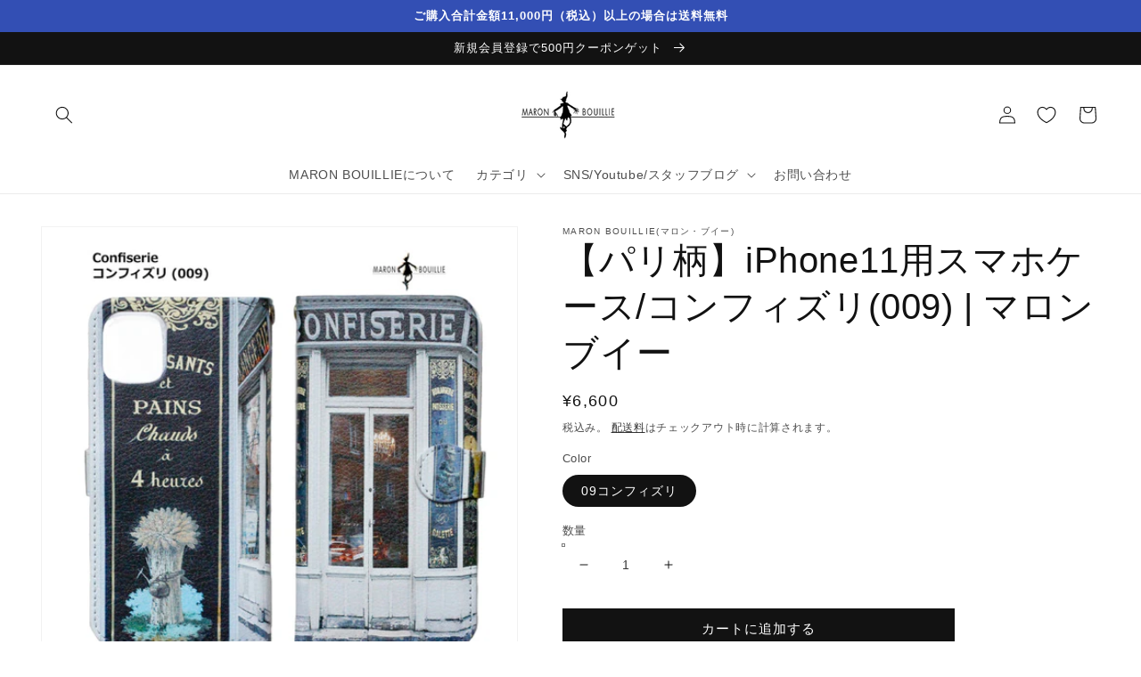

--- FILE ---
content_type: text/html; charset=utf-8
request_url: https://maron-bouillie.jp/products/pasm-11009
body_size: 27553
content:
<!doctype html>
<html class="no-js" lang="ja">
  <head>

    <meta charset="utf-8">
    <meta http-equiv="X-UA-Compatible" content="IE=edge">
    <meta name="viewport" content="width=device-width,initial-scale=1">
    <meta name="theme-color" content="">
    <link rel="canonical" href="https://maron-bouillie.jp/products/pasm-11009">
    <link rel="preconnect" href="https://cdn.shopify.com" crossorigin><link rel="icon" type="image/png" href="//maron-bouillie.jp/cdn/shop/files/AKedOLRHr_numd-204qKJYaKt1Iost0BVvhRhknpqxjw_s68-c-k-c0x00ffffff-no-rj_-_2_32x32.jpg?v=1651382646"><title>
      【パリ柄】iPhone11用スマホケース/コンフィズリ(009) | マロンブイー
 &ndash; マロン・ブイー オンラインショップ</title>

    
      <meta name="description" content="マロン・ブイー「パリレトロ」コレクションiPhone11用のスマホケース 縁をステッチで仕上げたレザーの風合いの、合皮の手帳型のスマートフォンケース。高度な印刷技術で、オリジナル作品を細部まで再現した鮮やかな発色と緻密なデザイン。ほかにはない、マロン・ブイーオリジナルの、美しいスマホケースは目を惹くこと間違いなしです。 手帳部分はPUレザー素材。大切なスマートフォンを衝撃や摩擦から守ります。マチの上部にはストラップやアクセサリーを付けられるホールがあります。内側には、カード類が入れられるスリットが二つ。スマートフォンの背面にあたる部分は、折り曲げてスマートフォン立てとして使えるよう、折り目加工がされています。 パリに実在する美しいレ">
    

    

<meta property="og:site_name" content="マロン・ブイー オンラインショップ">
<meta property="og:url" content="https://maron-bouillie.jp/products/pasm-11009">
<meta property="og:title" content="【パリ柄】iPhone11用スマホケース/コンフィズリ(009) | マロンブイー">
<meta property="og:type" content="product">
<meta property="og:description" content="マロン・ブイー「パリレトロ」コレクションiPhone11用のスマホケース 縁をステッチで仕上げたレザーの風合いの、合皮の手帳型のスマートフォンケース。高度な印刷技術で、オリジナル作品を細部まで再現した鮮やかな発色と緻密なデザイン。ほかにはない、マロン・ブイーオリジナルの、美しいスマホケースは目を惹くこと間違いなしです。 手帳部分はPUレザー素材。大切なスマートフォンを衝撃や摩擦から守ります。マチの上部にはストラップやアクセサリーを付けられるホールがあります。内側には、カード類が入れられるスリットが二つ。スマートフォンの背面にあたる部分は、折り曲げてスマートフォン立てとして使えるよう、折り目加工がされています。 パリに実在する美しいレ"><meta property="og:image" content="http://maron-bouillie.jp/cdn/shop/products/pasm-11009a.jpg?v=1647506925">
  <meta property="og:image:secure_url" content="https://maron-bouillie.jp/cdn/shop/products/pasm-11009a.jpg?v=1647506925">
  <meta property="og:image:width" content="640">
  <meta property="og:image:height" content="640"><meta property="og:price:amount" content="6,600">
  <meta property="og:price:currency" content="JPY"><meta name="twitter:card" content="summary_large_image">
<meta name="twitter:title" content="【パリ柄】iPhone11用スマホケース/コンフィズリ(009) | マロンブイー">
<meta name="twitter:description" content="マロン・ブイー「パリレトロ」コレクションiPhone11用のスマホケース 縁をステッチで仕上げたレザーの風合いの、合皮の手帳型のスマートフォンケース。高度な印刷技術で、オリジナル作品を細部まで再現した鮮やかな発色と緻密なデザイン。ほかにはない、マロン・ブイーオリジナルの、美しいスマホケースは目を惹くこと間違いなしです。 手帳部分はPUレザー素材。大切なスマートフォンを衝撃や摩擦から守ります。マチの上部にはストラップやアクセサリーを付けられるホールがあります。内側には、カード類が入れられるスリットが二つ。スマートフォンの背面にあたる部分は、折り曲げてスマートフォン立てとして使えるよう、折り目加工がされています。 パリに実在する美しいレ">


    <script src="//maron-bouillie.jp/cdn/shop/t/17/assets/global.js?v=138967679220690932761764639613" defer="defer"></script>
    <script>window.performance && window.performance.mark && window.performance.mark('shopify.content_for_header.start');</script><meta name="google-site-verification" content="ogaBT70QTs6v6hlfvY_zYEP8R5FfF0F8NgaKRXZHsZo">
<meta id="shopify-digital-wallet" name="shopify-digital-wallet" content="/55828086832/digital_wallets/dialog">
<link rel="alternate" type="application/json+oembed" href="https://maron-bouillie.jp/products/pasm-11009.oembed">
<script async="async" src="/checkouts/internal/preloads.js?locale=ja-JP"></script>
<script id="shopify-features" type="application/json">{"accessToken":"f492c5a2fc8eb5eef46df51421347c42","betas":["rich-media-storefront-analytics"],"domain":"maron-bouillie.jp","predictiveSearch":false,"shopId":55828086832,"locale":"ja"}</script>
<script>var Shopify = Shopify || {};
Shopify.shop = "maronbouillie.myshopify.com";
Shopify.locale = "ja";
Shopify.currency = {"active":"JPY","rate":"1.0"};
Shopify.country = "JP";
Shopify.theme = {"name":"Dawn_店舗紹介追加_251202","id":138608181296,"schema_name":"Dawn","schema_version":"3.0.0","theme_store_id":887,"role":"main"};
Shopify.theme.handle = "null";
Shopify.theme.style = {"id":null,"handle":null};
Shopify.cdnHost = "maron-bouillie.jp/cdn";
Shopify.routes = Shopify.routes || {};
Shopify.routes.root = "/";</script>
<script type="module">!function(o){(o.Shopify=o.Shopify||{}).modules=!0}(window);</script>
<script>!function(o){function n(){var o=[];function n(){o.push(Array.prototype.slice.apply(arguments))}return n.q=o,n}var t=o.Shopify=o.Shopify||{};t.loadFeatures=n(),t.autoloadFeatures=n()}(window);</script>
<script id="shop-js-analytics" type="application/json">{"pageType":"product"}</script>
<script defer="defer" async type="module" src="//maron-bouillie.jp/cdn/shopifycloud/shop-js/modules/v2/client.init-shop-cart-sync_0MstufBG.ja.esm.js"></script>
<script defer="defer" async type="module" src="//maron-bouillie.jp/cdn/shopifycloud/shop-js/modules/v2/chunk.common_jll-23Z1.esm.js"></script>
<script defer="defer" async type="module" src="//maron-bouillie.jp/cdn/shopifycloud/shop-js/modules/v2/chunk.modal_HXih6-AF.esm.js"></script>
<script type="module">
  await import("//maron-bouillie.jp/cdn/shopifycloud/shop-js/modules/v2/client.init-shop-cart-sync_0MstufBG.ja.esm.js");
await import("//maron-bouillie.jp/cdn/shopifycloud/shop-js/modules/v2/chunk.common_jll-23Z1.esm.js");
await import("//maron-bouillie.jp/cdn/shopifycloud/shop-js/modules/v2/chunk.modal_HXih6-AF.esm.js");

  window.Shopify.SignInWithShop?.initShopCartSync?.({"fedCMEnabled":true,"windoidEnabled":true});

</script>
<script>(function() {
  var isLoaded = false;
  function asyncLoad() {
    if (isLoaded) return;
    isLoaded = true;
    var urls = ["https:\/\/gift-script-pr.pages.dev\/script.js?shop=maronbouillie.myshopify.com"];
    for (var i = 0; i < urls.length; i++) {
      var s = document.createElement('script');
      s.type = 'text/javascript';
      s.async = true;
      s.src = urls[i];
      var x = document.getElementsByTagName('script')[0];
      x.parentNode.insertBefore(s, x);
    }
  };
  if(window.attachEvent) {
    window.attachEvent('onload', asyncLoad);
  } else {
    window.addEventListener('load', asyncLoad, false);
  }
})();</script>
<script id="__st">var __st={"a":55828086832,"offset":32400,"reqid":"047942af-c545-4753-ad5f-f4578c0954c2-1769359365","pageurl":"maron-bouillie.jp\/products\/pasm-11009","u":"45b8a4319bca","p":"product","rtyp":"product","rid":6840866537520};</script>
<script>window.ShopifyPaypalV4VisibilityTracking = true;</script>
<script id="captcha-bootstrap">!function(){'use strict';const t='contact',e='account',n='new_comment',o=[[t,t],['blogs',n],['comments',n],[t,'customer']],c=[[e,'customer_login'],[e,'guest_login'],[e,'recover_customer_password'],[e,'create_customer']],r=t=>t.map((([t,e])=>`form[action*='/${t}']:not([data-nocaptcha='true']) input[name='form_type'][value='${e}']`)).join(','),a=t=>()=>t?[...document.querySelectorAll(t)].map((t=>t.form)):[];function s(){const t=[...o],e=r(t);return a(e)}const i='password',u='form_key',d=['recaptcha-v3-token','g-recaptcha-response','h-captcha-response',i],f=()=>{try{return window.sessionStorage}catch{return}},m='__shopify_v',_=t=>t.elements[u];function p(t,e,n=!1){try{const o=window.sessionStorage,c=JSON.parse(o.getItem(e)),{data:r}=function(t){const{data:e,action:n}=t;return t[m]||n?{data:e,action:n}:{data:t,action:n}}(c);for(const[e,n]of Object.entries(r))t.elements[e]&&(t.elements[e].value=n);n&&o.removeItem(e)}catch(o){console.error('form repopulation failed',{error:o})}}const l='form_type',E='cptcha';function T(t){t.dataset[E]=!0}const w=window,h=w.document,L='Shopify',v='ce_forms',y='captcha';let A=!1;((t,e)=>{const n=(g='f06e6c50-85a8-45c8-87d0-21a2b65856fe',I='https://cdn.shopify.com/shopifycloud/storefront-forms-hcaptcha/ce_storefront_forms_captcha_hcaptcha.v1.5.2.iife.js',D={infoText:'hCaptchaによる保護',privacyText:'プライバシー',termsText:'利用規約'},(t,e,n)=>{const o=w[L][v],c=o.bindForm;if(c)return c(t,g,e,D).then(n);var r;o.q.push([[t,g,e,D],n]),r=I,A||(h.body.append(Object.assign(h.createElement('script'),{id:'captcha-provider',async:!0,src:r})),A=!0)});var g,I,D;w[L]=w[L]||{},w[L][v]=w[L][v]||{},w[L][v].q=[],w[L][y]=w[L][y]||{},w[L][y].protect=function(t,e){n(t,void 0,e),T(t)},Object.freeze(w[L][y]),function(t,e,n,w,h,L){const[v,y,A,g]=function(t,e,n){const i=e?o:[],u=t?c:[],d=[...i,...u],f=r(d),m=r(i),_=r(d.filter((([t,e])=>n.includes(e))));return[a(f),a(m),a(_),s()]}(w,h,L),I=t=>{const e=t.target;return e instanceof HTMLFormElement?e:e&&e.form},D=t=>v().includes(t);t.addEventListener('submit',(t=>{const e=I(t);if(!e)return;const n=D(e)&&!e.dataset.hcaptchaBound&&!e.dataset.recaptchaBound,o=_(e),c=g().includes(e)&&(!o||!o.value);(n||c)&&t.preventDefault(),c&&!n&&(function(t){try{if(!f())return;!function(t){const e=f();if(!e)return;const n=_(t);if(!n)return;const o=n.value;o&&e.removeItem(o)}(t);const e=Array.from(Array(32),(()=>Math.random().toString(36)[2])).join('');!function(t,e){_(t)||t.append(Object.assign(document.createElement('input'),{type:'hidden',name:u})),t.elements[u].value=e}(t,e),function(t,e){const n=f();if(!n)return;const o=[...t.querySelectorAll(`input[type='${i}']`)].map((({name:t})=>t)),c=[...d,...o],r={};for(const[a,s]of new FormData(t).entries())c.includes(a)||(r[a]=s);n.setItem(e,JSON.stringify({[m]:1,action:t.action,data:r}))}(t,e)}catch(e){console.error('failed to persist form',e)}}(e),e.submit())}));const S=(t,e)=>{t&&!t.dataset[E]&&(n(t,e.some((e=>e===t))),T(t))};for(const o of['focusin','change'])t.addEventListener(o,(t=>{const e=I(t);D(e)&&S(e,y())}));const B=e.get('form_key'),M=e.get(l),P=B&&M;t.addEventListener('DOMContentLoaded',(()=>{const t=y();if(P)for(const e of t)e.elements[l].value===M&&p(e,B);[...new Set([...A(),...v().filter((t=>'true'===t.dataset.shopifyCaptcha))])].forEach((e=>S(e,t)))}))}(h,new URLSearchParams(w.location.search),n,t,e,['guest_login'])})(!0,!0)}();</script>
<script integrity="sha256-4kQ18oKyAcykRKYeNunJcIwy7WH5gtpwJnB7kiuLZ1E=" data-source-attribution="shopify.loadfeatures" defer="defer" src="//maron-bouillie.jp/cdn/shopifycloud/storefront/assets/storefront/load_feature-a0a9edcb.js" crossorigin="anonymous"></script>
<script data-source-attribution="shopify.dynamic_checkout.dynamic.init">var Shopify=Shopify||{};Shopify.PaymentButton=Shopify.PaymentButton||{isStorefrontPortableWallets:!0,init:function(){window.Shopify.PaymentButton.init=function(){};var t=document.createElement("script");t.src="https://maron-bouillie.jp/cdn/shopifycloud/portable-wallets/latest/portable-wallets.ja.js",t.type="module",document.head.appendChild(t)}};
</script>
<script data-source-attribution="shopify.dynamic_checkout.buyer_consent">
  function portableWalletsHideBuyerConsent(e){var t=document.getElementById("shopify-buyer-consent"),n=document.getElementById("shopify-subscription-policy-button");t&&n&&(t.classList.add("hidden"),t.setAttribute("aria-hidden","true"),n.removeEventListener("click",e))}function portableWalletsShowBuyerConsent(e){var t=document.getElementById("shopify-buyer-consent"),n=document.getElementById("shopify-subscription-policy-button");t&&n&&(t.classList.remove("hidden"),t.removeAttribute("aria-hidden"),n.addEventListener("click",e))}window.Shopify?.PaymentButton&&(window.Shopify.PaymentButton.hideBuyerConsent=portableWalletsHideBuyerConsent,window.Shopify.PaymentButton.showBuyerConsent=portableWalletsShowBuyerConsent);
</script>
<script data-source-attribution="shopify.dynamic_checkout.cart.bootstrap">document.addEventListener("DOMContentLoaded",(function(){function t(){return document.querySelector("shopify-accelerated-checkout-cart, shopify-accelerated-checkout")}if(t())Shopify.PaymentButton.init();else{new MutationObserver((function(e,n){t()&&(Shopify.PaymentButton.init(),n.disconnect())})).observe(document.body,{childList:!0,subtree:!0})}}));
</script>
<script id="sections-script" data-sections="main-product,product-recommendations,header,footer" defer="defer" src="//maron-bouillie.jp/cdn/shop/t/17/compiled_assets/scripts.js?v=2348"></script>
<script>window.performance && window.performance.mark && window.performance.mark('shopify.content_for_header.end');</script>
<meta name="google-site-verification" content="ORy3ZowCJjDoFoucnI1KbvWod-lRkBylUBiefBg2gBU" />

    <style data-shopify>
      
      
      
      
      

      :root {
        --font-body-family: Helvetica, Arial, sans-serif;
        --font-body-style: normal;
        --font-body-weight: 400;

        --font-heading-family: Helvetica, Arial, sans-serif;
        --font-heading-style: normal;
        --font-heading-weight: 400;

        --font-body-scale: 1.0;
        --font-heading-scale: 1.0;

        --color-base-text: 18, 18, 18;
        --color-shadow: 18, 18, 18;
        --color-base-background-1: 255, 255, 255;
        --color-base-background-2: 243, 243, 243;
        --color-base-solid-button-labels: 255, 255, 255;
        --color-base-outline-button-labels: 18, 18, 18;
        --color-base-accent-1: 18, 18, 18;
        --color-base-accent-2: 51, 79, 180;
        --payment-terms-background-color: #FFFFFF;

        --gradient-base-background-1: #FFFFFF;
        --gradient-base-background-2: #F3F3F3;
        --gradient-base-accent-1: #121212;
        --gradient-base-accent-2: #334FB4;

        --media-padding: px;
        --media-border-opacity: 0.05;
        --media-border-width: 1px;
        --media-radius: 0px;
        --media-shadow-opacity: 0.0;
        --media-shadow-horizontal-offset: 0px;
        --media-shadow-vertical-offset: 0px;
        --media-shadow-blur-radius: 0px;

        --page-width: 130rem;
        --page-width-margin: 0rem;

        --card-image-padding: 0.0rem;
        --card-corner-radius: 0.0rem;
        --card-text-alignment: left;
        --card-border-width: 0.0rem;
        --card-border-opacity: 0.0;
        --card-shadow-opacity: 0.1;
        --card-shadow-horizontal-offset: 0.0rem;
        --card-shadow-vertical-offset: 0.0rem;
        --card-shadow-blur-radius: 0.0rem;

        --badge-corner-radius: 4.0rem;

        --popup-border-width: 1px;
        --popup-border-opacity: 0.1;
        --popup-corner-radius: 0px;
        --popup-shadow-opacity: 0.0;
        --popup-shadow-horizontal-offset: 0px;
        --popup-shadow-vertical-offset: 0px;
        --popup-shadow-blur-radius: 0px;

        --drawer-border-width: 1px;
        --drawer-border-opacity: 0.1;
        --drawer-shadow-opacity: 0.0;
        --drawer-shadow-horizontal-offset: 0px;
        --drawer-shadow-vertical-offset: 0px;
        --drawer-shadow-blur-radius: 0px;

        --spacing-sections-desktop: 0px;
        --spacing-sections-mobile: 0px;

        --grid-desktop-vertical-spacing: 8px;
        --grid-desktop-horizontal-spacing: 8px;
        --grid-mobile-vertical-spacing: 4px;
        --grid-mobile-horizontal-spacing: 4px;

        --text-boxes-border-opacity: 0.0;
        --text-boxes-border-width: 0px;
        --text-boxes-radius: 0px;
        --text-boxes-shadow-opacity: 0.0;
        --text-boxes-shadow-horizontal-offset: 0px;
        --text-boxes-shadow-vertical-offset: 0px;
        --text-boxes-shadow-blur-radius: 0px;

        --buttons-radius: 0px;
        --buttons-radius-outset: 0px;
        --buttons-border-width: 1px;
        --buttons-border-opacity: 1.0;
        --buttons-shadow-opacity: 0.0;
        --buttons-shadow-horizontal-offset: 0px;
        --buttons-shadow-vertical-offset: 0px;
        --buttons-shadow-blur-radius: 0px;
        --buttons-border-offset: 0px;

        --inputs-radius: 0px;
        --inputs-border-width: 1px;
        --inputs-border-opacity: 0.55;
        --inputs-shadow-opacity: 0.0;
        --inputs-shadow-horizontal-offset: 0px;
        --inputs-margin-offset: 0px;
        --inputs-shadow-vertical-offset: 0px;
        --inputs-shadow-blur-radius: 0px;
        --inputs-radius-outset: 0px;

        --variant-pills-radius: 40px;
        --variant-pills-border-width: 1px;
        --variant-pills-border-opacity: 0.55;
        --variant-pills-shadow-opacity: 0.0;
        --variant-pills-shadow-horizontal-offset: 0px;
        --variant-pills-shadow-vertical-offset: 0px;
        --variant-pills-shadow-blur-radius: 0px;
      }

      *,
      *::before,
      *::after {
        box-sizing: inherit;
      }

      html {
        box-sizing: border-box;
        font-size: calc(var(--font-body-scale) * 62.5%);
        height: 100%;
      }

      body {
        display: grid;
        grid-template-rows: auto auto 1fr auto;
        grid-template-columns: 100%;
        min-height: 100%;
        margin: 0;
        font-size: 1.5rem;
        letter-spacing: 0.06rem;
        line-height: calc(1 + 0.8 / var(--font-body-scale));
        font-family: var(--font-body-family);
        font-style: var(--font-body-style);
        font-weight: var(--font-body-weight);
      }

      @media screen and (min-width: 750px) {
        body {
          font-size: 1.6rem;
        }
      }
    </style>

    <link href="//maron-bouillie.jp/cdn/shop/t/17/assets/base.css?v=39440664952427654091764639613" rel="stylesheet" type="text/css" media="all" />
<link rel="stylesheet" href="//maron-bouillie.jp/cdn/shop/t/17/assets/component-predictive-search.css?v=165644661289088488651764639613" media="print" onload="this.media='all'"><script>document.documentElement.className = document.documentElement.className.replace('no-js', 'js');
    if (Shopify.designMode) {
      document.documentElement.classList.add('shopify-design-mode');
    }
    </script>
  <!-- BEGIN app block: shopify://apps/all-in-gift/blocks/embed/14c78036-27a0-4098-a9e3-c3f1525dedff --><script id='huckleberry-all-in-gift-embed-script' type="text/javascript" src="https://gift-script-pr.pages.dev/script.js?shop=maronbouillie.myshopify.com" defer></script>
<!-- END app block --><link href="https://monorail-edge.shopifysvc.com" rel="dns-prefetch">
<script>(function(){if ("sendBeacon" in navigator && "performance" in window) {try {var session_token_from_headers = performance.getEntriesByType('navigation')[0].serverTiming.find(x => x.name == '_s').description;} catch {var session_token_from_headers = undefined;}var session_cookie_matches = document.cookie.match(/_shopify_s=([^;]*)/);var session_token_from_cookie = session_cookie_matches && session_cookie_matches.length === 2 ? session_cookie_matches[1] : "";var session_token = session_token_from_headers || session_token_from_cookie || "";function handle_abandonment_event(e) {var entries = performance.getEntries().filter(function(entry) {return /monorail-edge.shopifysvc.com/.test(entry.name);});if (!window.abandonment_tracked && entries.length === 0) {window.abandonment_tracked = true;var currentMs = Date.now();var navigation_start = performance.timing.navigationStart;var payload = {shop_id: 55828086832,url: window.location.href,navigation_start,duration: currentMs - navigation_start,session_token,page_type: "product"};window.navigator.sendBeacon("https://monorail-edge.shopifysvc.com/v1/produce", JSON.stringify({schema_id: "online_store_buyer_site_abandonment/1.1",payload: payload,metadata: {event_created_at_ms: currentMs,event_sent_at_ms: currentMs}}));}}window.addEventListener('pagehide', handle_abandonment_event);}}());</script>
<script id="web-pixels-manager-setup">(function e(e,d,r,n,o){if(void 0===o&&(o={}),!Boolean(null===(a=null===(i=window.Shopify)||void 0===i?void 0:i.analytics)||void 0===a?void 0:a.replayQueue)){var i,a;window.Shopify=window.Shopify||{};var t=window.Shopify;t.analytics=t.analytics||{};var s=t.analytics;s.replayQueue=[],s.publish=function(e,d,r){return s.replayQueue.push([e,d,r]),!0};try{self.performance.mark("wpm:start")}catch(e){}var l=function(){var e={modern:/Edge?\/(1{2}[4-9]|1[2-9]\d|[2-9]\d{2}|\d{4,})\.\d+(\.\d+|)|Firefox\/(1{2}[4-9]|1[2-9]\d|[2-9]\d{2}|\d{4,})\.\d+(\.\d+|)|Chrom(ium|e)\/(9{2}|\d{3,})\.\d+(\.\d+|)|(Maci|X1{2}).+ Version\/(15\.\d+|(1[6-9]|[2-9]\d|\d{3,})\.\d+)([,.]\d+|)( \(\w+\)|)( Mobile\/\w+|) Safari\/|Chrome.+OPR\/(9{2}|\d{3,})\.\d+\.\d+|(CPU[ +]OS|iPhone[ +]OS|CPU[ +]iPhone|CPU IPhone OS|CPU iPad OS)[ +]+(15[._]\d+|(1[6-9]|[2-9]\d|\d{3,})[._]\d+)([._]\d+|)|Android:?[ /-](13[3-9]|1[4-9]\d|[2-9]\d{2}|\d{4,})(\.\d+|)(\.\d+|)|Android.+Firefox\/(13[5-9]|1[4-9]\d|[2-9]\d{2}|\d{4,})\.\d+(\.\d+|)|Android.+Chrom(ium|e)\/(13[3-9]|1[4-9]\d|[2-9]\d{2}|\d{4,})\.\d+(\.\d+|)|SamsungBrowser\/([2-9]\d|\d{3,})\.\d+/,legacy:/Edge?\/(1[6-9]|[2-9]\d|\d{3,})\.\d+(\.\d+|)|Firefox\/(5[4-9]|[6-9]\d|\d{3,})\.\d+(\.\d+|)|Chrom(ium|e)\/(5[1-9]|[6-9]\d|\d{3,})\.\d+(\.\d+|)([\d.]+$|.*Safari\/(?![\d.]+ Edge\/[\d.]+$))|(Maci|X1{2}).+ Version\/(10\.\d+|(1[1-9]|[2-9]\d|\d{3,})\.\d+)([,.]\d+|)( \(\w+\)|)( Mobile\/\w+|) Safari\/|Chrome.+OPR\/(3[89]|[4-9]\d|\d{3,})\.\d+\.\d+|(CPU[ +]OS|iPhone[ +]OS|CPU[ +]iPhone|CPU IPhone OS|CPU iPad OS)[ +]+(10[._]\d+|(1[1-9]|[2-9]\d|\d{3,})[._]\d+)([._]\d+|)|Android:?[ /-](13[3-9]|1[4-9]\d|[2-9]\d{2}|\d{4,})(\.\d+|)(\.\d+|)|Mobile Safari.+OPR\/([89]\d|\d{3,})\.\d+\.\d+|Android.+Firefox\/(13[5-9]|1[4-9]\d|[2-9]\d{2}|\d{4,})\.\d+(\.\d+|)|Android.+Chrom(ium|e)\/(13[3-9]|1[4-9]\d|[2-9]\d{2}|\d{4,})\.\d+(\.\d+|)|Android.+(UC? ?Browser|UCWEB|U3)[ /]?(15\.([5-9]|\d{2,})|(1[6-9]|[2-9]\d|\d{3,})\.\d+)\.\d+|SamsungBrowser\/(5\.\d+|([6-9]|\d{2,})\.\d+)|Android.+MQ{2}Browser\/(14(\.(9|\d{2,})|)|(1[5-9]|[2-9]\d|\d{3,})(\.\d+|))(\.\d+|)|K[Aa][Ii]OS\/(3\.\d+|([4-9]|\d{2,})\.\d+)(\.\d+|)/},d=e.modern,r=e.legacy,n=navigator.userAgent;return n.match(d)?"modern":n.match(r)?"legacy":"unknown"}(),u="modern"===l?"modern":"legacy",c=(null!=n?n:{modern:"",legacy:""})[u],f=function(e){return[e.baseUrl,"/wpm","/b",e.hashVersion,"modern"===e.buildTarget?"m":"l",".js"].join("")}({baseUrl:d,hashVersion:r,buildTarget:u}),m=function(e){var d=e.version,r=e.bundleTarget,n=e.surface,o=e.pageUrl,i=e.monorailEndpoint;return{emit:function(e){var a=e.status,t=e.errorMsg,s=(new Date).getTime(),l=JSON.stringify({metadata:{event_sent_at_ms:s},events:[{schema_id:"web_pixels_manager_load/3.1",payload:{version:d,bundle_target:r,page_url:o,status:a,surface:n,error_msg:t},metadata:{event_created_at_ms:s}}]});if(!i)return console&&console.warn&&console.warn("[Web Pixels Manager] No Monorail endpoint provided, skipping logging."),!1;try{return self.navigator.sendBeacon.bind(self.navigator)(i,l)}catch(e){}var u=new XMLHttpRequest;try{return u.open("POST",i,!0),u.setRequestHeader("Content-Type","text/plain"),u.send(l),!0}catch(e){return console&&console.warn&&console.warn("[Web Pixels Manager] Got an unhandled error while logging to Monorail."),!1}}}}({version:r,bundleTarget:l,surface:e.surface,pageUrl:self.location.href,monorailEndpoint:e.monorailEndpoint});try{o.browserTarget=l,function(e){var d=e.src,r=e.async,n=void 0===r||r,o=e.onload,i=e.onerror,a=e.sri,t=e.scriptDataAttributes,s=void 0===t?{}:t,l=document.createElement("script"),u=document.querySelector("head"),c=document.querySelector("body");if(l.async=n,l.src=d,a&&(l.integrity=a,l.crossOrigin="anonymous"),s)for(var f in s)if(Object.prototype.hasOwnProperty.call(s,f))try{l.dataset[f]=s[f]}catch(e){}if(o&&l.addEventListener("load",o),i&&l.addEventListener("error",i),u)u.appendChild(l);else{if(!c)throw new Error("Did not find a head or body element to append the script");c.appendChild(l)}}({src:f,async:!0,onload:function(){if(!function(){var e,d;return Boolean(null===(d=null===(e=window.Shopify)||void 0===e?void 0:e.analytics)||void 0===d?void 0:d.initialized)}()){var d=window.webPixelsManager.init(e)||void 0;if(d){var r=window.Shopify.analytics;r.replayQueue.forEach((function(e){var r=e[0],n=e[1],o=e[2];d.publishCustomEvent(r,n,o)})),r.replayQueue=[],r.publish=d.publishCustomEvent,r.visitor=d.visitor,r.initialized=!0}}},onerror:function(){return m.emit({status:"failed",errorMsg:"".concat(f," has failed to load")})},sri:function(e){var d=/^sha384-[A-Za-z0-9+/=]+$/;return"string"==typeof e&&d.test(e)}(c)?c:"",scriptDataAttributes:o}),m.emit({status:"loading"})}catch(e){m.emit({status:"failed",errorMsg:(null==e?void 0:e.message)||"Unknown error"})}}})({shopId: 55828086832,storefrontBaseUrl: "https://maron-bouillie.jp",extensionsBaseUrl: "https://extensions.shopifycdn.com/cdn/shopifycloud/web-pixels-manager",monorailEndpoint: "https://monorail-edge.shopifysvc.com/unstable/produce_batch",surface: "storefront-renderer",enabledBetaFlags: ["2dca8a86"],webPixelsConfigList: [{"id":"305758256","configuration":"{\"config\":\"{\\\"google_tag_ids\\\":[\\\"G-SZLZDKKMN1\\\",\\\"GT-5RF892N\\\"],\\\"target_country\\\":\\\"JP\\\",\\\"gtag_events\\\":[{\\\"type\\\":\\\"search\\\",\\\"action_label\\\":\\\"G-SZLZDKKMN1\\\"},{\\\"type\\\":\\\"begin_checkout\\\",\\\"action_label\\\":\\\"G-SZLZDKKMN1\\\"},{\\\"type\\\":\\\"view_item\\\",\\\"action_label\\\":[\\\"G-SZLZDKKMN1\\\",\\\"MC-KLWCMWL1SM\\\"]},{\\\"type\\\":\\\"purchase\\\",\\\"action_label\\\":[\\\"G-SZLZDKKMN1\\\",\\\"MC-KLWCMWL1SM\\\"]},{\\\"type\\\":\\\"page_view\\\",\\\"action_label\\\":[\\\"G-SZLZDKKMN1\\\",\\\"MC-KLWCMWL1SM\\\"]},{\\\"type\\\":\\\"add_payment_info\\\",\\\"action_label\\\":\\\"G-SZLZDKKMN1\\\"},{\\\"type\\\":\\\"add_to_cart\\\",\\\"action_label\\\":\\\"G-SZLZDKKMN1\\\"}],\\\"enable_monitoring_mode\\\":false}\"}","eventPayloadVersion":"v1","runtimeContext":"OPEN","scriptVersion":"b2a88bafab3e21179ed38636efcd8a93","type":"APP","apiClientId":1780363,"privacyPurposes":[],"dataSharingAdjustments":{"protectedCustomerApprovalScopes":["read_customer_address","read_customer_email","read_customer_name","read_customer_personal_data","read_customer_phone"]}},{"id":"shopify-app-pixel","configuration":"{}","eventPayloadVersion":"v1","runtimeContext":"STRICT","scriptVersion":"0450","apiClientId":"shopify-pixel","type":"APP","privacyPurposes":["ANALYTICS","MARKETING"]},{"id":"shopify-custom-pixel","eventPayloadVersion":"v1","runtimeContext":"LAX","scriptVersion":"0450","apiClientId":"shopify-pixel","type":"CUSTOM","privacyPurposes":["ANALYTICS","MARKETING"]}],isMerchantRequest: false,initData: {"shop":{"name":"マロン・ブイー オンラインショップ","paymentSettings":{"currencyCode":"JPY"},"myshopifyDomain":"maronbouillie.myshopify.com","countryCode":"JP","storefrontUrl":"https:\/\/maron-bouillie.jp"},"customer":null,"cart":null,"checkout":null,"productVariants":[{"price":{"amount":6600.0,"currencyCode":"JPY"},"product":{"title":"【パリ柄】iPhone11用スマホケース\/コンフィズリ(009) | マロンブイー","vendor":"Maron Bouillie(マロン・ブイー)","id":"6840866537520","untranslatedTitle":"【パリ柄】iPhone11用スマホケース\/コンフィズリ(009) | マロンブイー","url":"\/products\/pasm-11009","type":"スマホケース"},"id":"40045881524272","image":{"src":"\/\/maron-bouillie.jp\/cdn\/shop\/products\/pasm-11009a.jpg?v=1647506925"},"sku":"pasm-11009","title":"09コンフィズリ","untranslatedTitle":"09コンフィズリ"}],"purchasingCompany":null},},"https://maron-bouillie.jp/cdn","fcfee988w5aeb613cpc8e4bc33m6693e112",{"modern":"","legacy":""},{"shopId":"55828086832","storefrontBaseUrl":"https:\/\/maron-bouillie.jp","extensionBaseUrl":"https:\/\/extensions.shopifycdn.com\/cdn\/shopifycloud\/web-pixels-manager","surface":"storefront-renderer","enabledBetaFlags":"[\"2dca8a86\"]","isMerchantRequest":"false","hashVersion":"fcfee988w5aeb613cpc8e4bc33m6693e112","publish":"custom","events":"[[\"page_viewed\",{}],[\"product_viewed\",{\"productVariant\":{\"price\":{\"amount\":6600.0,\"currencyCode\":\"JPY\"},\"product\":{\"title\":\"【パリ柄】iPhone11用スマホケース\/コンフィズリ(009) | マロンブイー\",\"vendor\":\"Maron Bouillie(マロン・ブイー)\",\"id\":\"6840866537520\",\"untranslatedTitle\":\"【パリ柄】iPhone11用スマホケース\/コンフィズリ(009) | マロンブイー\",\"url\":\"\/products\/pasm-11009\",\"type\":\"スマホケース\"},\"id\":\"40045881524272\",\"image\":{\"src\":\"\/\/maron-bouillie.jp\/cdn\/shop\/products\/pasm-11009a.jpg?v=1647506925\"},\"sku\":\"pasm-11009\",\"title\":\"09コンフィズリ\",\"untranslatedTitle\":\"09コンフィズリ\"}}]]"});</script><script>
  window.ShopifyAnalytics = window.ShopifyAnalytics || {};
  window.ShopifyAnalytics.meta = window.ShopifyAnalytics.meta || {};
  window.ShopifyAnalytics.meta.currency = 'JPY';
  var meta = {"product":{"id":6840866537520,"gid":"gid:\/\/shopify\/Product\/6840866537520","vendor":"Maron Bouillie(マロン・ブイー)","type":"スマホケース","handle":"pasm-11009","variants":[{"id":40045881524272,"price":660000,"name":"【パリ柄】iPhone11用スマホケース\/コンフィズリ(009) | マロンブイー - 09コンフィズリ","public_title":"09コンフィズリ","sku":"pasm-11009"}],"remote":false},"page":{"pageType":"product","resourceType":"product","resourceId":6840866537520,"requestId":"047942af-c545-4753-ad5f-f4578c0954c2-1769359365"}};
  for (var attr in meta) {
    window.ShopifyAnalytics.meta[attr] = meta[attr];
  }
</script>
<script class="analytics">
  (function () {
    var customDocumentWrite = function(content) {
      var jquery = null;

      if (window.jQuery) {
        jquery = window.jQuery;
      } else if (window.Checkout && window.Checkout.$) {
        jquery = window.Checkout.$;
      }

      if (jquery) {
        jquery('body').append(content);
      }
    };

    var hasLoggedConversion = function(token) {
      if (token) {
        return document.cookie.indexOf('loggedConversion=' + token) !== -1;
      }
      return false;
    }

    var setCookieIfConversion = function(token) {
      if (token) {
        var twoMonthsFromNow = new Date(Date.now());
        twoMonthsFromNow.setMonth(twoMonthsFromNow.getMonth() + 2);

        document.cookie = 'loggedConversion=' + token + '; expires=' + twoMonthsFromNow;
      }
    }

    var trekkie = window.ShopifyAnalytics.lib = window.trekkie = window.trekkie || [];
    if (trekkie.integrations) {
      return;
    }
    trekkie.methods = [
      'identify',
      'page',
      'ready',
      'track',
      'trackForm',
      'trackLink'
    ];
    trekkie.factory = function(method) {
      return function() {
        var args = Array.prototype.slice.call(arguments);
        args.unshift(method);
        trekkie.push(args);
        return trekkie;
      };
    };
    for (var i = 0; i < trekkie.methods.length; i++) {
      var key = trekkie.methods[i];
      trekkie[key] = trekkie.factory(key);
    }
    trekkie.load = function(config) {
      trekkie.config = config || {};
      trekkie.config.initialDocumentCookie = document.cookie;
      var first = document.getElementsByTagName('script')[0];
      var script = document.createElement('script');
      script.type = 'text/javascript';
      script.onerror = function(e) {
        var scriptFallback = document.createElement('script');
        scriptFallback.type = 'text/javascript';
        scriptFallback.onerror = function(error) {
                var Monorail = {
      produce: function produce(monorailDomain, schemaId, payload) {
        var currentMs = new Date().getTime();
        var event = {
          schema_id: schemaId,
          payload: payload,
          metadata: {
            event_created_at_ms: currentMs,
            event_sent_at_ms: currentMs
          }
        };
        return Monorail.sendRequest("https://" + monorailDomain + "/v1/produce", JSON.stringify(event));
      },
      sendRequest: function sendRequest(endpointUrl, payload) {
        // Try the sendBeacon API
        if (window && window.navigator && typeof window.navigator.sendBeacon === 'function' && typeof window.Blob === 'function' && !Monorail.isIos12()) {
          var blobData = new window.Blob([payload], {
            type: 'text/plain'
          });

          if (window.navigator.sendBeacon(endpointUrl, blobData)) {
            return true;
          } // sendBeacon was not successful

        } // XHR beacon

        var xhr = new XMLHttpRequest();

        try {
          xhr.open('POST', endpointUrl);
          xhr.setRequestHeader('Content-Type', 'text/plain');
          xhr.send(payload);
        } catch (e) {
          console.log(e);
        }

        return false;
      },
      isIos12: function isIos12() {
        return window.navigator.userAgent.lastIndexOf('iPhone; CPU iPhone OS 12_') !== -1 || window.navigator.userAgent.lastIndexOf('iPad; CPU OS 12_') !== -1;
      }
    };
    Monorail.produce('monorail-edge.shopifysvc.com',
      'trekkie_storefront_load_errors/1.1',
      {shop_id: 55828086832,
      theme_id: 138608181296,
      app_name: "storefront",
      context_url: window.location.href,
      source_url: "//maron-bouillie.jp/cdn/s/trekkie.storefront.8d95595f799fbf7e1d32231b9a28fd43b70c67d3.min.js"});

        };
        scriptFallback.async = true;
        scriptFallback.src = '//maron-bouillie.jp/cdn/s/trekkie.storefront.8d95595f799fbf7e1d32231b9a28fd43b70c67d3.min.js';
        first.parentNode.insertBefore(scriptFallback, first);
      };
      script.async = true;
      script.src = '//maron-bouillie.jp/cdn/s/trekkie.storefront.8d95595f799fbf7e1d32231b9a28fd43b70c67d3.min.js';
      first.parentNode.insertBefore(script, first);
    };
    trekkie.load(
      {"Trekkie":{"appName":"storefront","development":false,"defaultAttributes":{"shopId":55828086832,"isMerchantRequest":null,"themeId":138608181296,"themeCityHash":"9771656613882892786","contentLanguage":"ja","currency":"JPY","eventMetadataId":"b315b9df-5508-41f6-9846-c63a7c8cddf8"},"isServerSideCookieWritingEnabled":true,"monorailRegion":"shop_domain","enabledBetaFlags":["65f19447"]},"Session Attribution":{},"S2S":{"facebookCapiEnabled":false,"source":"trekkie-storefront-renderer","apiClientId":580111}}
    );

    var loaded = false;
    trekkie.ready(function() {
      if (loaded) return;
      loaded = true;

      window.ShopifyAnalytics.lib = window.trekkie;

      var originalDocumentWrite = document.write;
      document.write = customDocumentWrite;
      try { window.ShopifyAnalytics.merchantGoogleAnalytics.call(this); } catch(error) {};
      document.write = originalDocumentWrite;

      window.ShopifyAnalytics.lib.page(null,{"pageType":"product","resourceType":"product","resourceId":6840866537520,"requestId":"047942af-c545-4753-ad5f-f4578c0954c2-1769359365","shopifyEmitted":true});

      var match = window.location.pathname.match(/checkouts\/(.+)\/(thank_you|post_purchase)/)
      var token = match? match[1]: undefined;
      if (!hasLoggedConversion(token)) {
        setCookieIfConversion(token);
        window.ShopifyAnalytics.lib.track("Viewed Product",{"currency":"JPY","variantId":40045881524272,"productId":6840866537520,"productGid":"gid:\/\/shopify\/Product\/6840866537520","name":"【パリ柄】iPhone11用スマホケース\/コンフィズリ(009) | マロンブイー - 09コンフィズリ","price":"6600","sku":"pasm-11009","brand":"Maron Bouillie(マロン・ブイー)","variant":"09コンフィズリ","category":"スマホケース","nonInteraction":true,"remote":false},undefined,undefined,{"shopifyEmitted":true});
      window.ShopifyAnalytics.lib.track("monorail:\/\/trekkie_storefront_viewed_product\/1.1",{"currency":"JPY","variantId":40045881524272,"productId":6840866537520,"productGid":"gid:\/\/shopify\/Product\/6840866537520","name":"【パリ柄】iPhone11用スマホケース\/コンフィズリ(009) | マロンブイー - 09コンフィズリ","price":"6600","sku":"pasm-11009","brand":"Maron Bouillie(マロン・ブイー)","variant":"09コンフィズリ","category":"スマホケース","nonInteraction":true,"remote":false,"referer":"https:\/\/maron-bouillie.jp\/products\/pasm-11009"});
      }
    });


        var eventsListenerScript = document.createElement('script');
        eventsListenerScript.async = true;
        eventsListenerScript.src = "//maron-bouillie.jp/cdn/shopifycloud/storefront/assets/shop_events_listener-3da45d37.js";
        document.getElementsByTagName('head')[0].appendChild(eventsListenerScript);

})();</script>
  <script>
  if (!window.ga || (window.ga && typeof window.ga !== 'function')) {
    window.ga = function ga() {
      (window.ga.q = window.ga.q || []).push(arguments);
      if (window.Shopify && window.Shopify.analytics && typeof window.Shopify.analytics.publish === 'function') {
        window.Shopify.analytics.publish("ga_stub_called", {}, {sendTo: "google_osp_migration"});
      }
      console.error("Shopify's Google Analytics stub called with:", Array.from(arguments), "\nSee https://help.shopify.com/manual/promoting-marketing/pixels/pixel-migration#google for more information.");
    };
    if (window.Shopify && window.Shopify.analytics && typeof window.Shopify.analytics.publish === 'function') {
      window.Shopify.analytics.publish("ga_stub_initialized", {}, {sendTo: "google_osp_migration"});
    }
  }
</script>
<script
  defer
  src="https://maron-bouillie.jp/cdn/shopifycloud/perf-kit/shopify-perf-kit-3.0.4.min.js"
  data-application="storefront-renderer"
  data-shop-id="55828086832"
  data-render-region="gcp-us-east1"
  data-page-type="product"
  data-theme-instance-id="138608181296"
  data-theme-name="Dawn"
  data-theme-version="3.0.0"
  data-monorail-region="shop_domain"
  data-resource-timing-sampling-rate="10"
  data-shs="true"
  data-shs-beacon="true"
  data-shs-export-with-fetch="true"
  data-shs-logs-sample-rate="1"
  data-shs-beacon-endpoint="https://maron-bouillie.jp/api/collect"
></script>
</head>

  <body class="gradient">
    <a class="skip-to-content-link button visually-hidden" href="#MainContent">
      コンテンツに進む
    </a>

    <div id="shopify-section-announcement-bar" class="shopify-section"><div class="announcement-bar color-accent-2 gradient" role="region" aria-label="告知" ><p class="announcement-bar__message h5">
                ご購入合計金額11,000円（税込）以上の場合は送料無料
</p></div><div class="announcement-bar color-inverse gradient" role="region" aria-label="告知" ><a href="https://maronbouillie.myshopify.com/account/register" class="announcement-bar__link link link--text focus-inset animate-arrow"><p class="announcement-bar__message h5">
                新規会員登録で500円クーポンゲット
<svg viewBox="0 0 14 10" fill="none" aria-hidden="true" focusable="false" role="presentation" class="icon icon-arrow" xmlns="http://www.w3.org/2000/svg">
  <path fill-rule="evenodd" clip-rule="evenodd" d="M8.537.808a.5.5 0 01.817-.162l4 4a.5.5 0 010 .708l-4 4a.5.5 0 11-.708-.708L11.793 5.5H1a.5.5 0 010-1h10.793L8.646 1.354a.5.5 0 01-.109-.546z" fill="currentColor">
</svg>

</p></a></div>
</div>
    <div id="shopify-section-header" class="shopify-section section-header"><link rel="stylesheet" href="//maron-bouillie.jp/cdn/shop/t/17/assets/component-list-menu.css?v=129267058877082496571764639613" media="print" onload="this.media='all'">
<link rel="stylesheet" href="//maron-bouillie.jp/cdn/shop/t/17/assets/component-search.css?v=96455689198851321781764639613" media="print" onload="this.media='all'">
<link rel="stylesheet" href="//maron-bouillie.jp/cdn/shop/t/17/assets/component-menu-drawer.css?v=126731818748055994231764639613" media="print" onload="this.media='all'">
<link rel="stylesheet" href="//maron-bouillie.jp/cdn/shop/t/17/assets/component-cart-notification.css?v=107019900565326663291764639613" media="print" onload="this.media='all'">
<link rel="stylesheet" href="//maron-bouillie.jp/cdn/shop/t/17/assets/component-cart-items.css?v=45858802644496945541764639613" media="print" onload="this.media='all'"><link rel="stylesheet" href="//maron-bouillie.jp/cdn/shop/t/17/assets/component-price.css?v=112673864592427438181764639613" media="print" onload="this.media='all'">
  <link rel="stylesheet" href="//maron-bouillie.jp/cdn/shop/t/17/assets/component-loading-overlay.css?v=167310470843593579841764639613" media="print" onload="this.media='all'"><noscript><link href="//maron-bouillie.jp/cdn/shop/t/17/assets/component-list-menu.css?v=129267058877082496571764639613" rel="stylesheet" type="text/css" media="all" /></noscript>
<noscript><link href="//maron-bouillie.jp/cdn/shop/t/17/assets/component-search.css?v=96455689198851321781764639613" rel="stylesheet" type="text/css" media="all" /></noscript>
<noscript><link href="//maron-bouillie.jp/cdn/shop/t/17/assets/component-menu-drawer.css?v=126731818748055994231764639613" rel="stylesheet" type="text/css" media="all" /></noscript>
<noscript><link href="//maron-bouillie.jp/cdn/shop/t/17/assets/component-cart-notification.css?v=107019900565326663291764639613" rel="stylesheet" type="text/css" media="all" /></noscript>
<noscript><link href="//maron-bouillie.jp/cdn/shop/t/17/assets/component-cart-items.css?v=45858802644496945541764639613" rel="stylesheet" type="text/css" media="all" /></noscript>

<style>
  header-drawer {
    justify-self: start;
    margin-left: -1.2rem;
  }

  @media screen and (min-width: 990px) {
    header-drawer {
      display: none;
    }
  }

  .menu-drawer-container {
    display: flex;
  }

  .list-menu {
    list-style: none;
    padding: 0;
    margin: 0;
  }

  .list-menu--inline {
    display: inline-flex;
    flex-wrap: wrap;
  }

  summary.list-menu__item {
    padding-right: 2.7rem;
  }

  .list-menu__item {
    display: flex;
    align-items: center;
    line-height: calc(1 + 0.3 / var(--font-body-scale));
  }

  .list-menu__item--link {
    text-decoration: none;
    padding-bottom: 1rem;
    padding-top: 1rem;
    line-height: calc(1 + 0.8 / var(--font-body-scale));
  }

  @media screen and (min-width: 750px) {
    .list-menu__item--link {
      padding-bottom: 0.5rem;
      padding-top: 0.5rem;
    }
  }
</style><style data-shopify>.section-header {
    margin-bottom: 0px;
  }

  @media screen and (min-width: 750px) {
    .section-header {
      margin-bottom: 0px;
    }
  }</style><script src="//maron-bouillie.jp/cdn/shop/t/17/assets/details-disclosure.js?v=118626640824924522881764639613" defer="defer"></script>
<script src="//maron-bouillie.jp/cdn/shop/t/17/assets/details-modal.js?v=4511761896672669691764639613" defer="defer"></script>
<script src="//maron-bouillie.jp/cdn/shop/t/17/assets/cart-notification.js?v=18770815536247936311764639613" defer="defer"></script>

<svg xmlns="http://www.w3.org/2000/svg" class="hidden">
  <symbol id="icon-search" viewbox="0 0 18 19" fill="none">
    <path fill-rule="evenodd" clip-rule="evenodd" d="M11.03 11.68A5.784 5.784 0 112.85 3.5a5.784 5.784 0 018.18 8.18zm.26 1.12a6.78 6.78 0 11.72-.7l5.4 5.4a.5.5 0 11-.71.7l-5.41-5.4z" fill="currentColor"/>
  </symbol>

  <symbol id="icon-close" class="icon icon-close" fill="none" viewBox="0 0 18 17">
    <path d="M.865 15.978a.5.5 0 00.707.707l7.433-7.431 7.579 7.282a.501.501 0 00.846-.37.5.5 0 00-.153-.351L9.712 8.546l7.417-7.416a.5.5 0 10-.707-.708L8.991 7.853 1.413.573a.5.5 0 10-.693.72l7.563 7.268-7.418 7.417z" fill="currentColor">
  </symbol>
</svg>
<sticky-header class="header-wrapper color-background-1 gradient header-wrapper--border-bottom">
  <header class="header header--top-center page-width header--has-menu"><header-drawer data-breakpoint="tablet">
        <details id="Details-menu-drawer-container" class="menu-drawer-container">
          <summary class="header__icon header__icon--menu header__icon--summary link focus-inset" aria-label="メニュー">
            <span>
              <svg xmlns="http://www.w3.org/2000/svg" aria-hidden="true" focusable="false" role="presentation" class="icon icon-hamburger" fill="none" viewBox="0 0 18 16">
  <path d="M1 .5a.5.5 0 100 1h15.71a.5.5 0 000-1H1zM.5 8a.5.5 0 01.5-.5h15.71a.5.5 0 010 1H1A.5.5 0 01.5 8zm0 7a.5.5 0 01.5-.5h15.71a.5.5 0 010 1H1a.5.5 0 01-.5-.5z" fill="currentColor">
</svg>

              <svg xmlns="http://www.w3.org/2000/svg" aria-hidden="true" focusable="false" role="presentation" class="icon icon-close" fill="none" viewBox="0 0 18 17">
  <path d="M.865 15.978a.5.5 0 00.707.707l7.433-7.431 7.579 7.282a.501.501 0 00.846-.37.5.5 0 00-.153-.351L9.712 8.546l7.417-7.416a.5.5 0 10-.707-.708L8.991 7.853 1.413.573a.5.5 0 10-.693.72l7.563 7.268-7.418 7.417z" fill="currentColor">
</svg>

            </span>
          </summary>
          <div id="menu-drawer" class="menu-drawer motion-reduce" tabindex="-1">
            <div class="menu-drawer__inner-container">
              <div class="menu-drawer__navigation-container">
                <nav class="menu-drawer__navigation">
                  <ul class="menu-drawer__menu list-menu" role="list"><li><a href="/pages/designerpr" class="menu-drawer__menu-item list-menu__item link link--text focus-inset">
                            MARON BOUILLIEについて
                          </a></li><li><details id="Details-menu-drawer-menu-item-2">
                            <summary class="menu-drawer__menu-item list-menu__item link link--text focus-inset">
                              カテゴリ
                              <svg viewBox="0 0 14 10" fill="none" aria-hidden="true" focusable="false" role="presentation" class="icon icon-arrow" xmlns="http://www.w3.org/2000/svg">
  <path fill-rule="evenodd" clip-rule="evenodd" d="M8.537.808a.5.5 0 01.817-.162l4 4a.5.5 0 010 .708l-4 4a.5.5 0 11-.708-.708L11.793 5.5H1a.5.5 0 010-1h10.793L8.646 1.354a.5.5 0 01-.109-.546z" fill="currentColor">
</svg>

                              <svg aria-hidden="true" focusable="false" role="presentation" class="icon icon-caret" viewBox="0 0 10 6">
  <path fill-rule="evenodd" clip-rule="evenodd" d="M9.354.646a.5.5 0 00-.708 0L5 4.293 1.354.646a.5.5 0 00-.708.708l4 4a.5.5 0 00.708 0l4-4a.5.5 0 000-.708z" fill="currentColor">
</svg>

                            </summary>
                            <div id="link-カテゴリ" class="menu-drawer__submenu motion-reduce" tabindex="-1">
                              <div class="menu-drawer__inner-submenu">
                                <button class="menu-drawer__close-button link link--text focus-inset" aria-expanded="true">
                                  <svg viewBox="0 0 14 10" fill="none" aria-hidden="true" focusable="false" role="presentation" class="icon icon-arrow" xmlns="http://www.w3.org/2000/svg">
  <path fill-rule="evenodd" clip-rule="evenodd" d="M8.537.808a.5.5 0 01.817-.162l4 4a.5.5 0 010 .708l-4 4a.5.5 0 11-.708-.708L11.793 5.5H1a.5.5 0 010-1h10.793L8.646 1.354a.5.5 0 01-.109-.546z" fill="currentColor">
</svg>

                                  カテゴリ
                                </button>
                                <ul class="menu-drawer__menu list-menu" role="list" tabindex="-1"><li><details id="Details-menu-drawer-submenu-1">
                                          <summary class="menu-drawer__menu-item link link--text list-menu__item focus-inset">
                                            トートバッグ
                                            <svg viewBox="0 0 14 10" fill="none" aria-hidden="true" focusable="false" role="presentation" class="icon icon-arrow" xmlns="http://www.w3.org/2000/svg">
  <path fill-rule="evenodd" clip-rule="evenodd" d="M8.537.808a.5.5 0 01.817-.162l4 4a.5.5 0 010 .708l-4 4a.5.5 0 11-.708-.708L11.793 5.5H1a.5.5 0 010-1h10.793L8.646 1.354a.5.5 0 01-.109-.546z" fill="currentColor">
</svg>

                                            <svg aria-hidden="true" focusable="false" role="presentation" class="icon icon-caret" viewBox="0 0 10 6">
  <path fill-rule="evenodd" clip-rule="evenodd" d="M9.354.646a.5.5 0 00-.708 0L5 4.293 1.354.646a.5.5 0 00-.708.708l4 4a.5.5 0 00.708 0l4-4a.5.5 0 000-.708z" fill="currentColor">
</svg>

                                          </summary>
                                          <div id="childlink-トートバッグ" class="menu-drawer__submenu motion-reduce">
                                            <button class="menu-drawer__close-button link link--text focus-inset" aria-expanded="true">
                                              <svg viewBox="0 0 14 10" fill="none" aria-hidden="true" focusable="false" role="presentation" class="icon icon-arrow" xmlns="http://www.w3.org/2000/svg">
  <path fill-rule="evenodd" clip-rule="evenodd" d="M8.537.808a.5.5 0 01.817-.162l4 4a.5.5 0 010 .708l-4 4a.5.5 0 11-.708-.708L11.793 5.5H1a.5.5 0 010-1h10.793L8.646 1.354a.5.5 0 01-.109-.546z" fill="currentColor">
</svg>

                                              トートバッグ
                                            </button>
                                            <ul class="menu-drawer__menu list-menu" role="list" tabindex="-1"><li>
                                                  <a href="/collections/totebaglarge" class="menu-drawer__menu-item link link--text list-menu__item focus-inset">
                                                    大きいサイズ
                                                  </a>
                                                </li><li>
                                                  <a href="/collections/lunchtote" class="menu-drawer__menu-item link link--text list-menu__item focus-inset">
                                                    普段使いサイズ
                                                  </a>
                                                </li><li>
                                                  <a href="/collections/new-tote-bag-compact" class="menu-drawer__menu-item link link--text list-menu__item focus-inset">
                                                    コンパクトサイズ
                                                  </a>
                                                </li><li>
                                                  <a href="/collections/dailytote" class="menu-drawer__menu-item link link--text list-menu__item focus-inset">
                                                    特別デザイン
                                                  </a>
                                                </li><li>
                                                  <a href="/collections/totebag" class="menu-drawer__menu-item link link--text list-menu__item focus-inset">
                                                    全て
                                                  </a>
                                                </li></ul>
                                          </div>
                                        </details></li><li><details id="Details-menu-drawer-submenu-2">
                                          <summary class="menu-drawer__menu-item link link--text list-menu__item focus-inset">
                                            ショルダーバッグ
                                            <svg viewBox="0 0 14 10" fill="none" aria-hidden="true" focusable="false" role="presentation" class="icon icon-arrow" xmlns="http://www.w3.org/2000/svg">
  <path fill-rule="evenodd" clip-rule="evenodd" d="M8.537.808a.5.5 0 01.817-.162l4 4a.5.5 0 010 .708l-4 4a.5.5 0 11-.708-.708L11.793 5.5H1a.5.5 0 010-1h10.793L8.646 1.354a.5.5 0 01-.109-.546z" fill="currentColor">
</svg>

                                            <svg aria-hidden="true" focusable="false" role="presentation" class="icon icon-caret" viewBox="0 0 10 6">
  <path fill-rule="evenodd" clip-rule="evenodd" d="M9.354.646a.5.5 0 00-.708 0L5 4.293 1.354.646a.5.5 0 00-.708.708l4 4a.5.5 0 00.708 0l4-4a.5.5 0 000-.708z" fill="currentColor">
</svg>

                                          </summary>
                                          <div id="childlink-ショルダーバッグ" class="menu-drawer__submenu motion-reduce">
                                            <button class="menu-drawer__close-button link link--text focus-inset" aria-expanded="true">
                                              <svg viewBox="0 0 14 10" fill="none" aria-hidden="true" focusable="false" role="presentation" class="icon icon-arrow" xmlns="http://www.w3.org/2000/svg">
  <path fill-rule="evenodd" clip-rule="evenodd" d="M8.537.808a.5.5 0 01.817-.162l4 4a.5.5 0 010 .708l-4 4a.5.5 0 11-.708-.708L11.793 5.5H1a.5.5 0 010-1h10.793L8.646 1.354a.5.5 0 01-.109-.546z" fill="currentColor">
</svg>

                                              ショルダーバッグ
                                            </button>
                                            <ul class="menu-drawer__menu list-menu" role="list" tabindex="-1"><li>
                                                  <a href="/collections/new-shoulder-bag-crossbody" class="menu-drawer__menu-item link link--text list-menu__item focus-inset">
                                                    斜めがけバッグ
                                                  </a>
                                                </li><li>
                                                  <a href="/collections/shoulderpochette" class="menu-drawer__menu-item link link--text list-menu__item focus-inset">
                                                    ショルダーポシェット
                                                  </a>
                                                </li><li>
                                                  <a href="/collections/shoulder" class="menu-drawer__menu-item link link--text list-menu__item focus-inset">
                                                    全て
                                                  </a>
                                                </li></ul>
                                          </div>
                                        </details></li><li><details id="Details-menu-drawer-submenu-3">
                                          <summary class="menu-drawer__menu-item link link--text list-menu__item focus-inset">
                                            ポシェット・ポーチ
                                            <svg viewBox="0 0 14 10" fill="none" aria-hidden="true" focusable="false" role="presentation" class="icon icon-arrow" xmlns="http://www.w3.org/2000/svg">
  <path fill-rule="evenodd" clip-rule="evenodd" d="M8.537.808a.5.5 0 01.817-.162l4 4a.5.5 0 010 .708l-4 4a.5.5 0 11-.708-.708L11.793 5.5H1a.5.5 0 010-1h10.793L8.646 1.354a.5.5 0 01-.109-.546z" fill="currentColor">
</svg>

                                            <svg aria-hidden="true" focusable="false" role="presentation" class="icon icon-caret" viewBox="0 0 10 6">
  <path fill-rule="evenodd" clip-rule="evenodd" d="M9.354.646a.5.5 0 00-.708 0L5 4.293 1.354.646a.5.5 0 00-.708.708l4 4a.5.5 0 00.708 0l4-4a.5.5 0 000-.708z" fill="currentColor">
</svg>

                                          </summary>
                                          <div id="childlink-ポシェット・ポーチ" class="menu-drawer__submenu motion-reduce">
                                            <button class="menu-drawer__close-button link link--text focus-inset" aria-expanded="true">
                                              <svg viewBox="0 0 14 10" fill="none" aria-hidden="true" focusable="false" role="presentation" class="icon icon-arrow" xmlns="http://www.w3.org/2000/svg">
  <path fill-rule="evenodd" clip-rule="evenodd" d="M8.537.808a.5.5 0 01.817-.162l4 4a.5.5 0 010 .708l-4 4a.5.5 0 11-.708-.708L11.793 5.5H1a.5.5 0 010-1h10.793L8.646 1.354a.5.5 0 01-.109-.546z" fill="currentColor">
</svg>

                                              ポシェット・ポーチ
                                            </button>
                                            <ul class="menu-drawer__menu list-menu" role="list" tabindex="-1"><li>
                                                  <a href="/collections/new-pochette-pouch-pochette" class="menu-drawer__menu-item link link--text list-menu__item focus-inset">
                                                    ポシェット
                                                  </a>
                                                </li><li>
                                                  <a href="/collections/%E3%83%AC%E3%83%88%E3%83%ADa4%E3%83%9D%E3%83%BC%E3%83%81" class="menu-drawer__menu-item link link--text list-menu__item focus-inset">
                                                    フラットポーチ
                                                  </a>
                                                </li><li>
                                                  <a href="/collections/gussetedpouch" class="menu-drawer__menu-item link link--text list-menu__item focus-inset">
                                                    マチ付きポーチ
                                                  </a>
                                                </li><li>
                                                  <a href="/collections/smartphonepochette" class="menu-drawer__menu-item link link--text list-menu__item focus-inset">
                                                    スマホポシェット
                                                  </a>
                                                </li><li>
                                                  <a href="/collections/pochette" class="menu-drawer__menu-item link link--text list-menu__item focus-inset">
                                                    全て
                                                  </a>
                                                </li></ul>
                                          </div>
                                        </details></li><li><details id="Details-menu-drawer-submenu-4">
                                          <summary class="menu-drawer__menu-item link link--text list-menu__item focus-inset">
                                            スマホケース
                                            <svg viewBox="0 0 14 10" fill="none" aria-hidden="true" focusable="false" role="presentation" class="icon icon-arrow" xmlns="http://www.w3.org/2000/svg">
  <path fill-rule="evenodd" clip-rule="evenodd" d="M8.537.808a.5.5 0 01.817-.162l4 4a.5.5 0 010 .708l-4 4a.5.5 0 11-.708-.708L11.793 5.5H1a.5.5 0 010-1h10.793L8.646 1.354a.5.5 0 01-.109-.546z" fill="currentColor">
</svg>

                                            <svg aria-hidden="true" focusable="false" role="presentation" class="icon icon-caret" viewBox="0 0 10 6">
  <path fill-rule="evenodd" clip-rule="evenodd" d="M9.354.646a.5.5 0 00-.708 0L5 4.293 1.354.646a.5.5 0 00-.708.708l4 4a.5.5 0 00.708 0l4-4a.5.5 0 000-.708z" fill="currentColor">
</svg>

                                          </summary>
                                          <div id="childlink-スマホケース" class="menu-drawer__submenu motion-reduce">
                                            <button class="menu-drawer__close-button link link--text focus-inset" aria-expanded="true">
                                              <svg viewBox="0 0 14 10" fill="none" aria-hidden="true" focusable="false" role="presentation" class="icon icon-arrow" xmlns="http://www.w3.org/2000/svg">
  <path fill-rule="evenodd" clip-rule="evenodd" d="M8.537.808a.5.5 0 01.817-.162l4 4a.5.5 0 010 .708l-4 4a.5.5 0 11-.708-.708L11.793 5.5H1a.5.5 0 010-1h10.793L8.646 1.354a.5.5 0 01-.109-.546z" fill="currentColor">
</svg>

                                              スマホケース
                                            </button>
                                            <ul class="menu-drawer__menu list-menu" role="list" tabindex="-1"><li>
                                                  <a href="/collections/iphone16" class="menu-drawer__menu-item link link--text list-menu__item focus-inset">
                                                    iPhone16
                                                  </a>
                                                </li><li>
                                                  <a href="/collections/iphone15" class="menu-drawer__menu-item link link--text list-menu__item focus-inset">
                                                    iPhone15
                                                  </a>
                                                </li><li>
                                                  <a href="/collections/iphone13-14" class="menu-drawer__menu-item link link--text list-menu__item focus-inset">
                                                    iPhone13/14
                                                  </a>
                                                </li><li>
                                                  <a href="/collections/other-iphone" class="menu-drawer__menu-item link link--text list-menu__item focus-inset">
                                                    その他iPhone用
                                                  </a>
                                                </li><li>
                                                  <a href="/collections/android-l" class="menu-drawer__menu-item link link--text list-menu__item focus-inset">
                                                    Android用
                                                  </a>
                                                </li><li>
                                                  <a href="/collections/smartphonecases" class="menu-drawer__menu-item link link--text list-menu__item focus-inset">
                                                    全て
                                                  </a>
                                                </li></ul>
                                          </div>
                                        </details></li><li><details id="Details-menu-drawer-submenu-5">
                                          <summary class="menu-drawer__menu-item link link--text list-menu__item focus-inset">
                                            アクセサリー
                                            <svg viewBox="0 0 14 10" fill="none" aria-hidden="true" focusable="false" role="presentation" class="icon icon-arrow" xmlns="http://www.w3.org/2000/svg">
  <path fill-rule="evenodd" clip-rule="evenodd" d="M8.537.808a.5.5 0 01.817-.162l4 4a.5.5 0 010 .708l-4 4a.5.5 0 11-.708-.708L11.793 5.5H1a.5.5 0 010-1h10.793L8.646 1.354a.5.5 0 01-.109-.546z" fill="currentColor">
</svg>

                                            <svg aria-hidden="true" focusable="false" role="presentation" class="icon icon-caret" viewBox="0 0 10 6">
  <path fill-rule="evenodd" clip-rule="evenodd" d="M9.354.646a.5.5 0 00-.708 0L5 4.293 1.354.646a.5.5 0 00-.708.708l4 4a.5.5 0 00.708 0l4-4a.5.5 0 000-.708z" fill="currentColor">
</svg>

                                          </summary>
                                          <div id="childlink-アクセサリー" class="menu-drawer__submenu motion-reduce">
                                            <button class="menu-drawer__close-button link link--text focus-inset" aria-expanded="true">
                                              <svg viewBox="0 0 14 10" fill="none" aria-hidden="true" focusable="false" role="presentation" class="icon icon-arrow" xmlns="http://www.w3.org/2000/svg">
  <path fill-rule="evenodd" clip-rule="evenodd" d="M8.537.808a.5.5 0 01.817-.162l4 4a.5.5 0 010 .708l-4 4a.5.5 0 11-.708-.708L11.793 5.5H1a.5.5 0 010-1h10.793L8.646 1.354a.5.5 0 01-.109-.546z" fill="currentColor">
</svg>

                                              アクセサリー
                                            </button>
                                            <ul class="menu-drawer__menu list-menu" role="list" tabindex="-1"><li>
                                                  <a href="/collections/strap" class="menu-drawer__menu-item link link--text list-menu__item focus-inset">
                                                    ストラップ
                                                  </a>
                                                </li><li>
                                                  <a href="/collections/scarf" class="menu-drawer__menu-item link link--text list-menu__item focus-inset">
                                                    スカーフ
                                                  </a>
                                                </li><li>
                                                  <a href="/collections/bookcover" class="menu-drawer__menu-item link link--text list-menu__item focus-inset">
                                                    全て
                                                  </a>
                                                </li></ul>
                                          </div>
                                        </details></li><li><details id="Details-menu-drawer-submenu-6">
                                          <summary class="menu-drawer__menu-item link link--text list-menu__item focus-inset">
                                            アパレル
                                            <svg viewBox="0 0 14 10" fill="none" aria-hidden="true" focusable="false" role="presentation" class="icon icon-arrow" xmlns="http://www.w3.org/2000/svg">
  <path fill-rule="evenodd" clip-rule="evenodd" d="M8.537.808a.5.5 0 01.817-.162l4 4a.5.5 0 010 .708l-4 4a.5.5 0 11-.708-.708L11.793 5.5H1a.5.5 0 010-1h10.793L8.646 1.354a.5.5 0 01-.109-.546z" fill="currentColor">
</svg>

                                            <svg aria-hidden="true" focusable="false" role="presentation" class="icon icon-caret" viewBox="0 0 10 6">
  <path fill-rule="evenodd" clip-rule="evenodd" d="M9.354.646a.5.5 0 00-.708 0L5 4.293 1.354.646a.5.5 0 00-.708.708l4 4a.5.5 0 00.708 0l4-4a.5.5 0 000-.708z" fill="currentColor">
</svg>

                                          </summary>
                                          <div id="childlink-アパレル" class="menu-drawer__submenu motion-reduce">
                                            <button class="menu-drawer__close-button link link--text focus-inset" aria-expanded="true">
                                              <svg viewBox="0 0 14 10" fill="none" aria-hidden="true" focusable="false" role="presentation" class="icon icon-arrow" xmlns="http://www.w3.org/2000/svg">
  <path fill-rule="evenodd" clip-rule="evenodd" d="M8.537.808a.5.5 0 01.817-.162l4 4a.5.5 0 010 .708l-4 4a.5.5 0 11-.708-.708L11.793 5.5H1a.5.5 0 010-1h10.793L8.646 1.354a.5.5 0 01-.109-.546z" fill="currentColor">
</svg>

                                              アパレル
                                            </button>
                                            <ul class="menu-drawer__menu list-menu" role="list" tabindex="-1"><li>
                                                  <a href="/collections/apron" class="menu-drawer__menu-item link link--text list-menu__item focus-inset">
                                                    エプロン
                                                  </a>
                                                </li><li>
                                                  <a href="/collections/skirt" class="menu-drawer__menu-item link link--text list-menu__item focus-inset">
                                                    スカート
                                                  </a>
                                                </li><li>
                                                  <a href="/collections/new-apparel" class="menu-drawer__menu-item link link--text list-menu__item focus-inset">
                                                    全て
                                                  </a>
                                                </li></ul>
                                          </div>
                                        </details></li><li><a href="/collections/rucksack" class="menu-drawer__menu-item link link--text list-menu__item focus-inset">
                                          リュックサック
                                        </a></li></ul>
                              </div>
                            </div>
                          </details></li><li><details id="Details-menu-drawer-menu-item-3">
                            <summary class="menu-drawer__menu-item list-menu__item link link--text focus-inset">
                              SNS/Youtube/スタッフブログ
                              <svg viewBox="0 0 14 10" fill="none" aria-hidden="true" focusable="false" role="presentation" class="icon icon-arrow" xmlns="http://www.w3.org/2000/svg">
  <path fill-rule="evenodd" clip-rule="evenodd" d="M8.537.808a.5.5 0 01.817-.162l4 4a.5.5 0 010 .708l-4 4a.5.5 0 11-.708-.708L11.793 5.5H1a.5.5 0 010-1h10.793L8.646 1.354a.5.5 0 01-.109-.546z" fill="currentColor">
</svg>

                              <svg aria-hidden="true" focusable="false" role="presentation" class="icon icon-caret" viewBox="0 0 10 6">
  <path fill-rule="evenodd" clip-rule="evenodd" d="M9.354.646a.5.5 0 00-.708 0L5 4.293 1.354.646a.5.5 0 00-.708.708l4 4a.5.5 0 00.708 0l4-4a.5.5 0 000-.708z" fill="currentColor">
</svg>

                            </summary>
                            <div id="link-SNS/Youtube/スタッフブログ" class="menu-drawer__submenu motion-reduce" tabindex="-1">
                              <div class="menu-drawer__inner-submenu">
                                <button class="menu-drawer__close-button link link--text focus-inset" aria-expanded="true">
                                  <svg viewBox="0 0 14 10" fill="none" aria-hidden="true" focusable="false" role="presentation" class="icon icon-arrow" xmlns="http://www.w3.org/2000/svg">
  <path fill-rule="evenodd" clip-rule="evenodd" d="M8.537.808a.5.5 0 01.817-.162l4 4a.5.5 0 010 .708l-4 4a.5.5 0 11-.708-.708L11.793 5.5H1a.5.5 0 010-1h10.793L8.646 1.354a.5.5 0 01-.109-.546z" fill="currentColor">
</svg>

                                  SNS/Youtube/スタッフブログ
                                </button>
                                <ul class="menu-drawer__menu list-menu" role="list" tabindex="-1"><li><a href="https://lin.ee/FTVcdSM" class="menu-drawer__menu-item link link--text list-menu__item focus-inset">
                                          マロン・ブイー公式LINE
                                        </a></li><li><a href="https://ameblo.jp/maron-bouillie/" class="menu-drawer__menu-item link link--text list-menu__item focus-inset">
                                          スタッフ ブログ
                                        </a></li><li><a href="https://www.facebook.com/MARONBOUILLIEJAPON/" class="menu-drawer__menu-item link link--text list-menu__item focus-inset">
                                          Facebook
                                        </a></li><li><a href="https://www.youtube.com/channel/UCAUMHEd9quF_eI17OoDCZMw" class="menu-drawer__menu-item link link--text list-menu__item focus-inset">
                                          Youtube：MaronBouillieチャンネル
                                        </a></li></ul>
                              </div>
                            </div>
                          </details></li><li><a href="/pages/contact" class="menu-drawer__menu-item list-menu__item link link--text focus-inset">
                            お問い合わせ
                          </a></li></ul>
                </nav>
                <div class="menu-drawer__utility-links"><a href="/account/login" class="menu-drawer__account link focus-inset h5">
                      <svg xmlns="http://www.w3.org/2000/svg" aria-hidden="true" focusable="false" role="presentation" class="icon icon-account" fill="none" viewBox="0 0 18 19">
  <path fill-rule="evenodd" clip-rule="evenodd" d="M6 4.5a3 3 0 116 0 3 3 0 01-6 0zm3-4a4 4 0 100 8 4 4 0 000-8zm5.58 12.15c1.12.82 1.83 2.24 1.91 4.85H1.51c.08-2.6.79-4.03 1.9-4.85C4.66 11.75 6.5 11.5 9 11.5s4.35.26 5.58 1.15zM9 10.5c-2.5 0-4.65.24-6.17 1.35C1.27 12.98.5 14.93.5 18v.5h17V18c0-3.07-.77-5.02-2.33-6.15-1.52-1.1-3.67-1.35-6.17-1.35z" fill="currentColor">
</svg>

ログイン</a><ul class="list list-social list-unstyled" role="list"><li class="list-social__item">
                        <a href="https://www.facebook.com/MARONBOUILLIEJAPON/" class="list-social__link link"><svg aria-hidden="true" focusable="false" role="presentation" class="icon icon-facebook" viewBox="0 0 18 18">
  <path fill="currentColor" d="M16.42.61c.27 0 .5.1.69.28.19.2.28.42.28.7v15.44c0 .27-.1.5-.28.69a.94.94 0 01-.7.28h-4.39v-6.7h2.25l.31-2.65h-2.56v-1.7c0-.4.1-.72.28-.93.18-.2.5-.32 1-.32h1.37V3.35c-.6-.06-1.27-.1-2.01-.1-1.01 0-1.83.3-2.45.9-.62.6-.93 1.44-.93 2.53v1.97H7.04v2.65h2.24V18H.98c-.28 0-.5-.1-.7-.28a.94.94 0 01-.28-.7V1.59c0-.27.1-.5.28-.69a.94.94 0 01.7-.28h15.44z">
</svg>
<span class="visually-hidden">Facebook</span>
                        </a>
                      </li><li class="list-social__item">
                        <a href="https://www.youtube.com/channel/UCAUMHEd9quF_eI17OoDCZMw" class="list-social__link link"><svg aria-hidden="true" focusable="false" role="presentation" class="icon icon-youtube" viewBox="0 0 100 70">
  <path d="M98 11c2 7.7 2 24 2 24s0 16.3-2 24a12.5 12.5 0 01-9 9c-7.7 2-39 2-39 2s-31.3 0-39-2a12.5 12.5 0 01-9-9c-2-7.7-2-24-2-24s0-16.3 2-24c1.2-4.4 4.6-7.8 9-9 7.7-2 39-2 39-2s31.3 0 39 2c4.4 1.2 7.8 4.6 9 9zM40 50l26-15-26-15v30z" fill="currentColor">
</svg>
<span class="visually-hidden">YouTube</span>
                        </a>
                      </li></ul>
                </div>
              </div>
            </div>
          </div>
        </details>
      </header-drawer><details-modal class="header__search">
        <details>
          <summary class="header__icon header__icon--search header__icon--summary link focus-inset modal__toggle" aria-haspopup="dialog" aria-label="検索">
            <span>
              <svg class="modal__toggle-open icon icon-search" aria-hidden="true" focusable="false" role="presentation">
                <use href="#icon-search">
              </svg>
              <svg class="modal__toggle-close icon icon-close" aria-hidden="true" focusable="false" role="presentation">
                <use href="#icon-close">
              </svg>
            </span>
          </summary>
          <div class="search-modal modal__content" role="dialog" aria-modal="true" aria-label="検索">
            <div class="modal-overlay"></div>
            <div class="search-modal__content search-modal__content-bottom" tabindex="-1"><predictive-search class="search-modal__form" data-loading-text="読み込み中…"><form action="/search" method="get" role="search" class="search search-modal__form">
                  <input type="hidden" name="type" value="product"><!-- add 250424 aki -->
                  <div class="field">
                    <input class="search__input field__input"
                      id="Search-In-Modal-1"
                      type="search"
                      name="q"
                      value=""
                      placeholder="検索"role="combobox"
                        aria-expanded="false"
                        aria-owns="predictive-search-results-list"
                        aria-controls="predictive-search-results-list"
                        aria-haspopup="listbox"
                        aria-autocomplete="list"
                        autocorrect="off"
                        autocomplete="off"
                        autocapitalize="off"
                        spellcheck="false">
                    <label class="field__label" for="Search-In-Modal-1">検索</label>
                    <input type="hidden" name="options[prefix]" value="last">
                    <button class="search__button field__button" aria-label="検索">
                      <svg class="icon icon-search" aria-hidden="true" focusable="false" role="presentation">
                        <use href="#icon-search">
                      </svg>
                    </button>
                  </div><div class="predictive-search predictive-search--header" tabindex="-1" data-predictive-search>
                      <div class="predictive-search__loading-state">
                        <svg aria-hidden="true" focusable="false" role="presentation" class="spinner" viewBox="0 0 66 66" xmlns="http://www.w3.org/2000/svg">
                          <circle class="path" fill="none" stroke-width="6" cx="33" cy="33" r="30"></circle>
                        </svg>
                      </div>
                    </div>

                    <span class="predictive-search-status visually-hidden" role="status" aria-hidden="true"></span></form></predictive-search><button type="button" class="modal__close-button link link--text focus-inset" aria-label="閉じる">
                <svg class="icon icon-close" aria-hidden="true" focusable="false" role="presentation">
                  <use href="#icon-close">
                </svg>
              </button>
            </div>
          </div>
        </details>
      </details-modal><a href="/" class="header__heading-link link link--text focus-inset"><img srcset="//maron-bouillie.jp/cdn/shop/files/new_logo_110x.gif?v=1644899911 1x, //maron-bouillie.jp/cdn/shop/files/new_logo_110x@2x.gif?v=1644899911 2x"
              src="//maron-bouillie.jp/cdn/shop/files/new_logo_110x.gif?v=1644899911"
              loading="lazy"
              class="header__heading-logo"
              width="205"
              height="105"
              alt="マロン・ブイー オンラインショップ"
            ></a><nav class="header__inline-menu">
        <ul class="list-menu list-menu--inline" role="list"><li><a href="/pages/designerpr" class="header__menu-item header__menu-item list-menu__item link link--text focus-inset">
                  <span>MARON BOUILLIEについて</span>
                </a></li><li><details-disclosure>
                  <details id="Details-HeaderMenu-2">
                    <summary class="header__menu-item list-menu__item link focus-inset">
                      <span>カテゴリ</span>
                      <svg aria-hidden="true" focusable="false" role="presentation" class="icon icon-caret" viewBox="0 0 10 6">
  <path fill-rule="evenodd" clip-rule="evenodd" d="M9.354.646a.5.5 0 00-.708 0L5 4.293 1.354.646a.5.5 0 00-.708.708l4 4a.5.5 0 00.708 0l4-4a.5.5 0 000-.708z" fill="currentColor">
</svg>

                    </summary>
                    <ul id="HeaderMenu-MenuList-2" class="header__submenu list-menu list-menu--disclosure caption-large motion-reduce" role="list" tabindex="-1"><li><details id="Details-HeaderSubMenu-1">
                              <summary class="header__menu-item link link--text list-menu__item focus-inset caption-large">
                                トートバッグ
                                <svg aria-hidden="true" focusable="false" role="presentation" class="icon icon-caret" viewBox="0 0 10 6">
  <path fill-rule="evenodd" clip-rule="evenodd" d="M9.354.646a.5.5 0 00-.708 0L5 4.293 1.354.646a.5.5 0 00-.708.708l4 4a.5.5 0 00.708 0l4-4a.5.5 0 000-.708z" fill="currentColor">
</svg>

                              </summary>
                              <ul id="HeaderMenu-SubMenuList-1" class="header__submenu list-menu motion-reduce"><li>
                                    <a href="/collections/totebaglarge" class="header__menu-item list-menu__item link link--text focus-inset caption-large">
                                      大きいサイズ
                                    </a>
                                  </li><li>
                                    <a href="/collections/lunchtote" class="header__menu-item list-menu__item link link--text focus-inset caption-large">
                                      普段使いサイズ
                                    </a>
                                  </li><li>
                                    <a href="/collections/new-tote-bag-compact" class="header__menu-item list-menu__item link link--text focus-inset caption-large">
                                      コンパクトサイズ
                                    </a>
                                  </li><li>
                                    <a href="/collections/dailytote" class="header__menu-item list-menu__item link link--text focus-inset caption-large">
                                      特別デザイン
                                    </a>
                                  </li><li>
                                    <a href="/collections/totebag" class="header__menu-item list-menu__item link link--text focus-inset caption-large">
                                      全て
                                    </a>
                                  </li></ul>
                            </details></li><li><details id="Details-HeaderSubMenu-2">
                              <summary class="header__menu-item link link--text list-menu__item focus-inset caption-large">
                                ショルダーバッグ
                                <svg aria-hidden="true" focusable="false" role="presentation" class="icon icon-caret" viewBox="0 0 10 6">
  <path fill-rule="evenodd" clip-rule="evenodd" d="M9.354.646a.5.5 0 00-.708 0L5 4.293 1.354.646a.5.5 0 00-.708.708l4 4a.5.5 0 00.708 0l4-4a.5.5 0 000-.708z" fill="currentColor">
</svg>

                              </summary>
                              <ul id="HeaderMenu-SubMenuList-2" class="header__submenu list-menu motion-reduce"><li>
                                    <a href="/collections/new-shoulder-bag-crossbody" class="header__menu-item list-menu__item link link--text focus-inset caption-large">
                                      斜めがけバッグ
                                    </a>
                                  </li><li>
                                    <a href="/collections/shoulderpochette" class="header__menu-item list-menu__item link link--text focus-inset caption-large">
                                      ショルダーポシェット
                                    </a>
                                  </li><li>
                                    <a href="/collections/shoulder" class="header__menu-item list-menu__item link link--text focus-inset caption-large">
                                      全て
                                    </a>
                                  </li></ul>
                            </details></li><li><details id="Details-HeaderSubMenu-3">
                              <summary class="header__menu-item link link--text list-menu__item focus-inset caption-large">
                                ポシェット・ポーチ
                                <svg aria-hidden="true" focusable="false" role="presentation" class="icon icon-caret" viewBox="0 0 10 6">
  <path fill-rule="evenodd" clip-rule="evenodd" d="M9.354.646a.5.5 0 00-.708 0L5 4.293 1.354.646a.5.5 0 00-.708.708l4 4a.5.5 0 00.708 0l4-4a.5.5 0 000-.708z" fill="currentColor">
</svg>

                              </summary>
                              <ul id="HeaderMenu-SubMenuList-3" class="header__submenu list-menu motion-reduce"><li>
                                    <a href="/collections/new-pochette-pouch-pochette" class="header__menu-item list-menu__item link link--text focus-inset caption-large">
                                      ポシェット
                                    </a>
                                  </li><li>
                                    <a href="/collections/%E3%83%AC%E3%83%88%E3%83%ADa4%E3%83%9D%E3%83%BC%E3%83%81" class="header__menu-item list-menu__item link link--text focus-inset caption-large">
                                      フラットポーチ
                                    </a>
                                  </li><li>
                                    <a href="/collections/gussetedpouch" class="header__menu-item list-menu__item link link--text focus-inset caption-large">
                                      マチ付きポーチ
                                    </a>
                                  </li><li>
                                    <a href="/collections/smartphonepochette" class="header__menu-item list-menu__item link link--text focus-inset caption-large">
                                      スマホポシェット
                                    </a>
                                  </li><li>
                                    <a href="/collections/pochette" class="header__menu-item list-menu__item link link--text focus-inset caption-large">
                                      全て
                                    </a>
                                  </li></ul>
                            </details></li><li><details id="Details-HeaderSubMenu-4">
                              <summary class="header__menu-item link link--text list-menu__item focus-inset caption-large">
                                スマホケース
                                <svg aria-hidden="true" focusable="false" role="presentation" class="icon icon-caret" viewBox="0 0 10 6">
  <path fill-rule="evenodd" clip-rule="evenodd" d="M9.354.646a.5.5 0 00-.708 0L5 4.293 1.354.646a.5.5 0 00-.708.708l4 4a.5.5 0 00.708 0l4-4a.5.5 0 000-.708z" fill="currentColor">
</svg>

                              </summary>
                              <ul id="HeaderMenu-SubMenuList-4" class="header__submenu list-menu motion-reduce"><li>
                                    <a href="/collections/iphone16" class="header__menu-item list-menu__item link link--text focus-inset caption-large">
                                      iPhone16
                                    </a>
                                  </li><li>
                                    <a href="/collections/iphone15" class="header__menu-item list-menu__item link link--text focus-inset caption-large">
                                      iPhone15
                                    </a>
                                  </li><li>
                                    <a href="/collections/iphone13-14" class="header__menu-item list-menu__item link link--text focus-inset caption-large">
                                      iPhone13/14
                                    </a>
                                  </li><li>
                                    <a href="/collections/other-iphone" class="header__menu-item list-menu__item link link--text focus-inset caption-large">
                                      その他iPhone用
                                    </a>
                                  </li><li>
                                    <a href="/collections/android-l" class="header__menu-item list-menu__item link link--text focus-inset caption-large">
                                      Android用
                                    </a>
                                  </li><li>
                                    <a href="/collections/smartphonecases" class="header__menu-item list-menu__item link link--text focus-inset caption-large">
                                      全て
                                    </a>
                                  </li></ul>
                            </details></li><li><details id="Details-HeaderSubMenu-5">
                              <summary class="header__menu-item link link--text list-menu__item focus-inset caption-large">
                                アクセサリー
                                <svg aria-hidden="true" focusable="false" role="presentation" class="icon icon-caret" viewBox="0 0 10 6">
  <path fill-rule="evenodd" clip-rule="evenodd" d="M9.354.646a.5.5 0 00-.708 0L5 4.293 1.354.646a.5.5 0 00-.708.708l4 4a.5.5 0 00.708 0l4-4a.5.5 0 000-.708z" fill="currentColor">
</svg>

                              </summary>
                              <ul id="HeaderMenu-SubMenuList-5" class="header__submenu list-menu motion-reduce"><li>
                                    <a href="/collections/strap" class="header__menu-item list-menu__item link link--text focus-inset caption-large">
                                      ストラップ
                                    </a>
                                  </li><li>
                                    <a href="/collections/scarf" class="header__menu-item list-menu__item link link--text focus-inset caption-large">
                                      スカーフ
                                    </a>
                                  </li><li>
                                    <a href="/collections/bookcover" class="header__menu-item list-menu__item link link--text focus-inset caption-large">
                                      全て
                                    </a>
                                  </li></ul>
                            </details></li><li><details id="Details-HeaderSubMenu-6">
                              <summary class="header__menu-item link link--text list-menu__item focus-inset caption-large">
                                アパレル
                                <svg aria-hidden="true" focusable="false" role="presentation" class="icon icon-caret" viewBox="0 0 10 6">
  <path fill-rule="evenodd" clip-rule="evenodd" d="M9.354.646a.5.5 0 00-.708 0L5 4.293 1.354.646a.5.5 0 00-.708.708l4 4a.5.5 0 00.708 0l4-4a.5.5 0 000-.708z" fill="currentColor">
</svg>

                              </summary>
                              <ul id="HeaderMenu-SubMenuList-6" class="header__submenu list-menu motion-reduce"><li>
                                    <a href="/collections/apron" class="header__menu-item list-menu__item link link--text focus-inset caption-large">
                                      エプロン
                                    </a>
                                  </li><li>
                                    <a href="/collections/skirt" class="header__menu-item list-menu__item link link--text focus-inset caption-large">
                                      スカート
                                    </a>
                                  </li><li>
                                    <a href="/collections/new-apparel" class="header__menu-item list-menu__item link link--text focus-inset caption-large">
                                      全て
                                    </a>
                                  </li></ul>
                            </details></li><li><a href="/collections/rucksack" class="header__menu-item list-menu__item link link--text focus-inset caption-large">
                              リュックサック
                            </a></li></ul>
                  </details>
                </details-disclosure></li><li><details-disclosure>
                  <details id="Details-HeaderMenu-3">
                    <summary class="header__menu-item list-menu__item link focus-inset">
                      <span>SNS/Youtube/スタッフブログ</span>
                      <svg aria-hidden="true" focusable="false" role="presentation" class="icon icon-caret" viewBox="0 0 10 6">
  <path fill-rule="evenodd" clip-rule="evenodd" d="M9.354.646a.5.5 0 00-.708 0L5 4.293 1.354.646a.5.5 0 00-.708.708l4 4a.5.5 0 00.708 0l4-4a.5.5 0 000-.708z" fill="currentColor">
</svg>

                    </summary>
                    <ul id="HeaderMenu-MenuList-3" class="header__submenu list-menu list-menu--disclosure caption-large motion-reduce" role="list" tabindex="-1"><li><a href="https://lin.ee/FTVcdSM" class="header__menu-item list-menu__item link link--text focus-inset caption-large">
                              マロン・ブイー公式LINE
                            </a></li><li><a href="https://ameblo.jp/maron-bouillie/" class="header__menu-item list-menu__item link link--text focus-inset caption-large">
                              スタッフ ブログ
                            </a></li><li><a href="https://www.facebook.com/MARONBOUILLIEJAPON/" class="header__menu-item list-menu__item link link--text focus-inset caption-large">
                              Facebook
                            </a></li><li><a href="https://www.youtube.com/channel/UCAUMHEd9quF_eI17OoDCZMw" class="header__menu-item list-menu__item link link--text focus-inset caption-large">
                              Youtube：MaronBouillieチャンネル
                            </a></li></ul>
                  </details>
                </details-disclosure></li><li><a href="/pages/contact" class="header__menu-item header__menu-item list-menu__item link link--text focus-inset">
                  <span>お問い合わせ</span>
                </a></li></ul>
      </nav><div class="header__icons">
      <details-modal class="header__search">
        <details>
          <summary class="header__icon header__icon--search header__icon--summary link focus-inset modal__toggle" aria-haspopup="dialog" aria-label="検索">
            <span>
              <svg class="modal__toggle-open icon icon-search" aria-hidden="true" focusable="false" role="presentation">
                <use href="#icon-search">
              </svg>
              <svg class="modal__toggle-close icon icon-close" aria-hidden="true" focusable="false" role="presentation">
                <use href="#icon-close">
              </svg>
            </span>
          </summary>
          <div class="search-modal modal__content" role="dialog" aria-modal="true" aria-label="検索">
            <div class="modal-overlay"></div>
            <div class="search-modal__content search-modal__content-bottom" tabindex="-1"><predictive-search class="search-modal__form" data-loading-text="読み込み中…"><form action="/search" method="get" role="search" class="search search-modal__form">
                  <input type="hidden" name="type" value="product"><!-- add 250424 aki -->
                  <div class="field">
                    <input class="search__input field__input"
                      id="Search-In-Modal"
                      type="search"
                      name="q"
                      value=""
                      placeholder="検索"role="combobox"
                        aria-expanded="false"
                        aria-owns="predictive-search-results-list"
                        aria-controls="predictive-search-results-list"
                        aria-haspopup="listbox"
                        aria-autocomplete="list"
                        autocorrect="off"
                        autocomplete="off"
                        autocapitalize="off"
                        spellcheck="false">
                    <label class="field__label" for="Search-In-Modal">検索</label>
                    <input type="hidden" name="options[prefix]" value="last">
                    <button class="search__button field__button" aria-label="検索">
                      <svg class="icon icon-search" aria-hidden="true" focusable="false" role="presentation">
                        <use href="#icon-search">
                      </svg>
                    </button>
                  </div><div class="predictive-search predictive-search--header" tabindex="-1" data-predictive-search>
                      <div class="predictive-search__loading-state">
                        <svg aria-hidden="true" focusable="false" role="presentation" class="spinner" viewBox="0 0 66 66" xmlns="http://www.w3.org/2000/svg">
                          <circle class="path" fill="none" stroke-width="6" cx="33" cy="33" r="30"></circle>
                        </svg>
                      </div>
                    </div>

                    <span class="predictive-search-status visually-hidden" role="status" aria-hidden="true"></span></form></predictive-search><button type="button" class="search-modal__close-button modal__close-button link link--text focus-inset" aria-label="閉じる">
                <svg class="icon icon-close" aria-hidden="true" focusable="false" role="presentation">
                  <use href="#icon-close">
                </svg>
              </button>
            </div>
          </div>
        </details>
      </details-modal><a href="/account/login" class="header__icon header__icon--account link focus-inset small-hide">
          <svg xmlns="http://www.w3.org/2000/svg" aria-hidden="true" focusable="false" role="presentation" class="icon icon-account" fill="none" viewBox="0 0 18 19">
  <path fill-rule="evenodd" clip-rule="evenodd" d="M6 4.5a3 3 0 116 0 3 3 0 01-6 0zm3-4a4 4 0 100 8 4 4 0 000-8zm5.58 12.15c1.12.82 1.83 2.24 1.91 4.85H1.51c.08-2.6.79-4.03 1.9-4.85C4.66 11.75 6.5 11.5 9 11.5s4.35.26 5.58 1.15zM9 10.5c-2.5 0-4.65.24-6.17 1.35C1.27 12.98.5 14.93.5 18v.5h17V18c0-3.07-.77-5.02-2.33-6.15-1.52-1.1-3.67-1.35-6.17-1.35z" fill="currentColor">
</svg>

          <span class="visually-hidden">ログイン</span>
        </a><a href="/cart" class="header__icon header__icon--cart link focus-inset" id="cart-icon-bubble"><svg class="icon icon-cart-empty" aria-hidden="true" focusable="false" role="presentation" xmlns="http://www.w3.org/2000/svg" viewBox="0 0 40 40" fill="none">
  <path d="m15.75 11.8h-3.16l-.77 11.6a5 5 0 0 0 4.99 5.34h7.38a5 5 0 0 0 4.99-5.33l-.78-11.61zm0 1h-2.22l-.71 10.67a4 4 0 0 0 3.99 4.27h7.38a4 4 0 0 0 4-4.27l-.72-10.67h-2.22v.63a4.75 4.75 0 1 1 -9.5 0zm8.5 0h-7.5v.63a3.75 3.75 0 1 0 7.5 0z" fill="currentColor" fill-rule="evenodd"/>
</svg>
<span class="visually-hidden">カート</span></a>
    </div>
  </header>
</sticky-header>

<cart-notification>
  <div class="cart-notification-wrapper page-width color-background-1">
    <div id="cart-notification" class="cart-notification focus-inset" aria-modal="true" aria-label="カートにアイテムが追加されました" role="dialog" tabindex="-1">
      <div class="cart-notification__header">
        <h2 class="cart-notification__heading caption-large text-body"><svg class="icon icon-checkmark color-foreground-text" aria-hidden="true" focusable="false" xmlns="http://www.w3.org/2000/svg" viewBox="0 0 12 9" fill="none">
  <path fill-rule="evenodd" clip-rule="evenodd" d="M11.35.643a.5.5 0 01.006.707l-6.77 6.886a.5.5 0 01-.719-.006L.638 4.845a.5.5 0 11.724-.69l2.872 3.011 6.41-6.517a.5.5 0 01.707-.006h-.001z" fill="currentColor"/>
</svg>
カートにアイテムが追加されました</h2>
        <button type="button" class="cart-notification__close modal__close-button link link--text focus-inset" aria-label="閉じる">
          <svg class="icon icon-close" aria-hidden="true" focusable="false"><use href="#icon-close"></svg>
        </button>
      </div>
      <div id="cart-notification-product" class="cart-notification-product"></div>
      <div class="cart-notification__links">
        <a href="/cart" id="cart-notification-button" class="button button--secondary button--full-width"></a>
        <form action="/cart" method="post" id="cart-notification-form">
          <button class="button button--primary button--full-width" name="checkout">ご購入手続きへ</button>
        </form>
        <button type="button" class="link button-label">買い物を続ける</button>
      </div>
    </div>
  </div>
</cart-notification>
<style data-shopify>
  .cart-notification {
     display: none;
  }
</style>


<script type="application/ld+json">
  {
    "@context": "http://schema.org",
    "@type": "Organization",
    "name": "マロン・ブイー オンラインショップ",
    
      
      "logo": "https:\/\/maron-bouillie.jp\/cdn\/shop\/files\/new_logo_205x.gif?v=1644899911",
    
    "sameAs": [
      "",
      "https:\/\/www.facebook.com\/MARONBOUILLIEJAPON\/",
      "",
      "",
      "",
      "",
      "",
      "https:\/\/www.youtube.com\/channel\/UCAUMHEd9quF_eI17OoDCZMw",
      ""
    ],
    "url": "https:\/\/maron-bouillie.jp"
  }
</script>
</div>
    <main id="MainContent" class="content-for-layout focus-none" role="main" tabindex="-1">
      <section id="shopify-section-template--17921087635504__main" class="shopify-section section">
<link href="//maron-bouillie.jp/cdn/shop/t/17/assets/section-main-product.css?v=162833669840384709261764639613" rel="stylesheet" type="text/css" media="all" />
<link href="//maron-bouillie.jp/cdn/shop/t/17/assets/component-accordion.css?v=180964204318874863811764639613" rel="stylesheet" type="text/css" media="all" />
<link href="//maron-bouillie.jp/cdn/shop/t/17/assets/component-price.css?v=112673864592427438181764639613" rel="stylesheet" type="text/css" media="all" />
<link href="//maron-bouillie.jp/cdn/shop/t/17/assets/component-rte.css?v=69919436638515329781764639613" rel="stylesheet" type="text/css" media="all" />
<link href="//maron-bouillie.jp/cdn/shop/t/17/assets/component-slider.css?v=154982046336302774911764639613" rel="stylesheet" type="text/css" media="all" />
<link href="//maron-bouillie.jp/cdn/shop/t/17/assets/component-rating.css?v=24573085263941240431764639613" rel="stylesheet" type="text/css" media="all" />
<link href="//maron-bouillie.jp/cdn/shop/t/17/assets/component-loading-overlay.css?v=167310470843593579841764639613" rel="stylesheet" type="text/css" media="all" />

<link rel="stylesheet" href="//maron-bouillie.jp/cdn/shop/t/17/assets/component-deferred-media.css?v=105211437941697141201764639613" media="print" onload="this.media='all'"><style data-shopify>.section-template--17921087635504__main-padding {
    padding-top: 27px;
    padding-bottom: 9px;
  }

  @media screen and (min-width: 750px) {
    .section-template--17921087635504__main-padding {
      padding-top: 36px;
      padding-bottom: 12px;
    }
  }</style><script src="//maron-bouillie.jp/cdn/shop/t/17/assets/product-form.js?v=1429052116008230011764639613" defer="defer"></script><section class="page-width section-template--17921087635504__main-padding">
  <div class="product product--small product--thumbnail grid grid--1-col grid--2-col-tablet">
    <div class="grid__item product__media-wrapper">
      <media-gallery id="MediaGallery-template--17921087635504__main" role="region" class="product__media-gallery" aria-label="ギャラリービュー" data-desktop-layout="thumbnail">
        <div id="GalleryStatus-template--17921087635504__main" class="visually-hidden" role="status"></div>
        <slider-component id="GalleryViewer-template--17921087635504__main" class="slider-mobile-gutter">
          <a class="skip-to-content-link button visually-hidden" href="#ProductInfo-template--17921087635504__main">
            商品情報にスキップ
          </a>
          <ul id="Slider-Gallery-template--17921087635504__main" class="product__media-list grid grid--peek list-unstyled slider slider--mobile" role="list"><li id="Slide-template--17921087635504__main-21891576430640" class="product__media-item grid__item slider__slide is-active" data-media-id="template--17921087635504__main-21891576430640">

<noscript><div class="product__media media gradient global-media-settings" style="padding-top: 100.0%;">
      <img
        srcset="//maron-bouillie.jp/cdn/shop/products/pasm-11009a_493x.jpg?v=1647506925 493w,
          //maron-bouillie.jp/cdn/shop/products/pasm-11009a_600x.jpg?v=1647506925 600w,
          
          
          
          
          
          
          
          
          
          //maron-bouillie.jp/cdn/shop/products/pasm-11009a.jpg?v=1647506925 640w"
        src="//maron-bouillie.jp/cdn/shop/products/pasm-11009a_1946x.jpg?v=1647506925"
        sizes="(min-width: 1300px) 540px, (min-width: 990px) calc(45.0vw - 10rem), (min-width: 750px) calc((100vw - 11.5rem) / 2), calc(100vw - 4rem)"
        loading="lazy"
        width="973"
        height="973"
        alt=""
      >
    </div></noscript>

<modal-opener class="product__modal-opener product__modal-opener--image no-js-hidden" data-modal="#ProductModal-template--17921087635504__main">
  <span class="product__media-icon motion-reduce" aria-hidden="true"><svg aria-hidden="true" focusable="false" role="presentation" class="icon icon-plus" width="19" height="19" viewBox="0 0 19 19" fill="none" xmlns="http://www.w3.org/2000/svg">
  <path fill-rule="evenodd" clip-rule="evenodd" d="M4.66724 7.93978C4.66655 7.66364 4.88984 7.43922 5.16598 7.43853L10.6996 7.42464C10.9758 7.42395 11.2002 7.64724 11.2009 7.92339C11.2016 8.19953 10.9783 8.42395 10.7021 8.42464L5.16849 8.43852C4.89235 8.43922 4.66793 8.21592 4.66724 7.93978Z" fill="currentColor"/>
  <path fill-rule="evenodd" clip-rule="evenodd" d="M7.92576 4.66463C8.2019 4.66394 8.42632 4.88723 8.42702 5.16337L8.4409 10.697C8.44159 10.9732 8.2183 11.1976 7.94215 11.1983C7.66601 11.199 7.44159 10.9757 7.4409 10.6995L7.42702 5.16588C7.42633 4.88974 7.64962 4.66532 7.92576 4.66463Z" fill="currentColor"/>
  <path fill-rule="evenodd" clip-rule="evenodd" d="M12.8324 3.03011C10.1255 0.323296 5.73693 0.323296 3.03011 3.03011C0.323296 5.73693 0.323296 10.1256 3.03011 12.8324C5.73693 15.5392 10.1255 15.5392 12.8324 12.8324C15.5392 10.1256 15.5392 5.73693 12.8324 3.03011ZM2.32301 2.32301C5.42035 -0.774336 10.4421 -0.774336 13.5395 2.32301C16.6101 5.39361 16.6366 10.3556 13.619 13.4588L18.2473 18.0871C18.4426 18.2824 18.4426 18.599 18.2473 18.7943C18.0521 18.9895 17.7355 18.9895 17.5402 18.7943L12.8778 14.1318C9.76383 16.6223 5.20839 16.4249 2.32301 13.5395C-0.774335 10.4421 -0.774335 5.42035 2.32301 2.32301Z" fill="currentColor"/>
</svg>
</span>

  <div class="product__media media media--transparent gradient global-media-settings" style="padding-top: 100.0%;">
    <img
      srcset="//maron-bouillie.jp/cdn/shop/products/pasm-11009a_493x.jpg?v=1647506925 493w,
        //maron-bouillie.jp/cdn/shop/products/pasm-11009a_600x.jpg?v=1647506925 600w,
        
        
        
        
        
        
        
        
        
        //maron-bouillie.jp/cdn/shop/products/pasm-11009a.jpg?v=1647506925 640w"
      src="//maron-bouillie.jp/cdn/shop/products/pasm-11009a_1946x.jpg?v=1647506925"
      sizes="(min-width: 1300px) 540px, (min-width: 990px) calc(45.0vw - 10rem), (min-width: 750px) calc((100vw - 11.5rem) / 2), calc(100vw - 4rem)"
      loading="lazy"
      width="973"
      height="973"
      alt=""
    >
  </div>
  <button class="product__media-toggle" type="button" aria-haspopup="dialog" data-media-id="21891576430640">
    <span class="visually-hidden">
      モーダルでメディア (1) を開く
    </span>
  </button>
</modal-opener>
                </li><li id="Slide-template--17921087635504__main-21891576463408" class="product__media-item grid__item slider__slide" data-media-id="template--17921087635504__main-21891576463408">

<noscript><div class="product__media media gradient global-media-settings" style="padding-top: 100.0%;">
      <img
        srcset="//maron-bouillie.jp/cdn/shop/products/pasm-11009c_493x.jpg?v=1647506925 493w,
          //maron-bouillie.jp/cdn/shop/products/pasm-11009c_600x.jpg?v=1647506925 600w,
          
          
          
          
          
          
          
          
          
          //maron-bouillie.jp/cdn/shop/products/pasm-11009c.jpg?v=1647506925 640w"
        src="//maron-bouillie.jp/cdn/shop/products/pasm-11009c_1946x.jpg?v=1647506925"
        sizes="(min-width: 1300px) 540px, (min-width: 990px) calc(45.0vw - 10rem), (min-width: 750px) calc((100vw - 11.5rem) / 2), calc(100vw - 4rem)"
        loading="lazy"
        width="973"
        height="973"
        alt=""
      >
    </div></noscript>

<modal-opener class="product__modal-opener product__modal-opener--image no-js-hidden" data-modal="#ProductModal-template--17921087635504__main">
  <span class="product__media-icon motion-reduce" aria-hidden="true"><svg aria-hidden="true" focusable="false" role="presentation" class="icon icon-plus" width="19" height="19" viewBox="0 0 19 19" fill="none" xmlns="http://www.w3.org/2000/svg">
  <path fill-rule="evenodd" clip-rule="evenodd" d="M4.66724 7.93978C4.66655 7.66364 4.88984 7.43922 5.16598 7.43853L10.6996 7.42464C10.9758 7.42395 11.2002 7.64724 11.2009 7.92339C11.2016 8.19953 10.9783 8.42395 10.7021 8.42464L5.16849 8.43852C4.89235 8.43922 4.66793 8.21592 4.66724 7.93978Z" fill="currentColor"/>
  <path fill-rule="evenodd" clip-rule="evenodd" d="M7.92576 4.66463C8.2019 4.66394 8.42632 4.88723 8.42702 5.16337L8.4409 10.697C8.44159 10.9732 8.2183 11.1976 7.94215 11.1983C7.66601 11.199 7.44159 10.9757 7.4409 10.6995L7.42702 5.16588C7.42633 4.88974 7.64962 4.66532 7.92576 4.66463Z" fill="currentColor"/>
  <path fill-rule="evenodd" clip-rule="evenodd" d="M12.8324 3.03011C10.1255 0.323296 5.73693 0.323296 3.03011 3.03011C0.323296 5.73693 0.323296 10.1256 3.03011 12.8324C5.73693 15.5392 10.1255 15.5392 12.8324 12.8324C15.5392 10.1256 15.5392 5.73693 12.8324 3.03011ZM2.32301 2.32301C5.42035 -0.774336 10.4421 -0.774336 13.5395 2.32301C16.6101 5.39361 16.6366 10.3556 13.619 13.4588L18.2473 18.0871C18.4426 18.2824 18.4426 18.599 18.2473 18.7943C18.0521 18.9895 17.7355 18.9895 17.5402 18.7943L12.8778 14.1318C9.76383 16.6223 5.20839 16.4249 2.32301 13.5395C-0.774335 10.4421 -0.774335 5.42035 2.32301 2.32301Z" fill="currentColor"/>
</svg>
</span>

  <div class="product__media media media--transparent gradient global-media-settings" style="padding-top: 100.0%;">
    <img
      srcset="//maron-bouillie.jp/cdn/shop/products/pasm-11009c_493x.jpg?v=1647506925 493w,
        //maron-bouillie.jp/cdn/shop/products/pasm-11009c_600x.jpg?v=1647506925 600w,
        
        
        
        
        
        
        
        
        
        //maron-bouillie.jp/cdn/shop/products/pasm-11009c.jpg?v=1647506925 640w"
      src="//maron-bouillie.jp/cdn/shop/products/pasm-11009c_1946x.jpg?v=1647506925"
      sizes="(min-width: 1300px) 540px, (min-width: 990px) calc(45.0vw - 10rem), (min-width: 750px) calc((100vw - 11.5rem) / 2), calc(100vw - 4rem)"
      loading="lazy"
      width="973"
      height="973"
      alt=""
    >
  </div>
  <button class="product__media-toggle" type="button" aria-haspopup="dialog" data-media-id="21891576463408">
    <span class="visually-hidden">
      モーダルでメディア (2) を開く
    </span>
  </button>
</modal-opener>
                </li><li id="Slide-template--17921087635504__main-21891576496176" class="product__media-item grid__item slider__slide" data-media-id="template--17921087635504__main-21891576496176">

<noscript><div class="product__media media gradient global-media-settings" style="padding-top: 100.0%;">
      <img
        srcset="//maron-bouillie.jp/cdn/shop/products/pasm-11-uchigawa01_06c85846-8fb4-49d5-8986-d32e25bb4c98_493x.jpg?v=1647506925 493w,
          //maron-bouillie.jp/cdn/shop/products/pasm-11-uchigawa01_06c85846-8fb4-49d5-8986-d32e25bb4c98_600x.jpg?v=1647506925 600w,
          
          
          
          
          
          
          
          
          
          //maron-bouillie.jp/cdn/shop/products/pasm-11-uchigawa01_06c85846-8fb4-49d5-8986-d32e25bb4c98.jpg?v=1647506925 640w"
        src="//maron-bouillie.jp/cdn/shop/products/pasm-11-uchigawa01_06c85846-8fb4-49d5-8986-d32e25bb4c98_1946x.jpg?v=1647506925"
        sizes="(min-width: 1300px) 540px, (min-width: 990px) calc(45.0vw - 10rem), (min-width: 750px) calc((100vw - 11.5rem) / 2), calc(100vw - 4rem)"
        loading="lazy"
        width="973"
        height="973"
        alt=""
      >
    </div></noscript>

<modal-opener class="product__modal-opener product__modal-opener--image no-js-hidden" data-modal="#ProductModal-template--17921087635504__main">
  <span class="product__media-icon motion-reduce" aria-hidden="true"><svg aria-hidden="true" focusable="false" role="presentation" class="icon icon-plus" width="19" height="19" viewBox="0 0 19 19" fill="none" xmlns="http://www.w3.org/2000/svg">
  <path fill-rule="evenodd" clip-rule="evenodd" d="M4.66724 7.93978C4.66655 7.66364 4.88984 7.43922 5.16598 7.43853L10.6996 7.42464C10.9758 7.42395 11.2002 7.64724 11.2009 7.92339C11.2016 8.19953 10.9783 8.42395 10.7021 8.42464L5.16849 8.43852C4.89235 8.43922 4.66793 8.21592 4.66724 7.93978Z" fill="currentColor"/>
  <path fill-rule="evenodd" clip-rule="evenodd" d="M7.92576 4.66463C8.2019 4.66394 8.42632 4.88723 8.42702 5.16337L8.4409 10.697C8.44159 10.9732 8.2183 11.1976 7.94215 11.1983C7.66601 11.199 7.44159 10.9757 7.4409 10.6995L7.42702 5.16588C7.42633 4.88974 7.64962 4.66532 7.92576 4.66463Z" fill="currentColor"/>
  <path fill-rule="evenodd" clip-rule="evenodd" d="M12.8324 3.03011C10.1255 0.323296 5.73693 0.323296 3.03011 3.03011C0.323296 5.73693 0.323296 10.1256 3.03011 12.8324C5.73693 15.5392 10.1255 15.5392 12.8324 12.8324C15.5392 10.1256 15.5392 5.73693 12.8324 3.03011ZM2.32301 2.32301C5.42035 -0.774336 10.4421 -0.774336 13.5395 2.32301C16.6101 5.39361 16.6366 10.3556 13.619 13.4588L18.2473 18.0871C18.4426 18.2824 18.4426 18.599 18.2473 18.7943C18.0521 18.9895 17.7355 18.9895 17.5402 18.7943L12.8778 14.1318C9.76383 16.6223 5.20839 16.4249 2.32301 13.5395C-0.774335 10.4421 -0.774335 5.42035 2.32301 2.32301Z" fill="currentColor"/>
</svg>
</span>

  <div class="product__media media media--transparent gradient global-media-settings" style="padding-top: 100.0%;">
    <img
      srcset="//maron-bouillie.jp/cdn/shop/products/pasm-11-uchigawa01_06c85846-8fb4-49d5-8986-d32e25bb4c98_493x.jpg?v=1647506925 493w,
        //maron-bouillie.jp/cdn/shop/products/pasm-11-uchigawa01_06c85846-8fb4-49d5-8986-d32e25bb4c98_600x.jpg?v=1647506925 600w,
        
        
        
        
        
        
        
        
        
        //maron-bouillie.jp/cdn/shop/products/pasm-11-uchigawa01_06c85846-8fb4-49d5-8986-d32e25bb4c98.jpg?v=1647506925 640w"
      src="//maron-bouillie.jp/cdn/shop/products/pasm-11-uchigawa01_06c85846-8fb4-49d5-8986-d32e25bb4c98_1946x.jpg?v=1647506925"
      sizes="(min-width: 1300px) 540px, (min-width: 990px) calc(45.0vw - 10rem), (min-width: 750px) calc((100vw - 11.5rem) / 2), calc(100vw - 4rem)"
      loading="lazy"
      width="973"
      height="973"
      alt=""
    >
  </div>
  <button class="product__media-toggle" type="button" aria-haspopup="dialog" data-media-id="21891576496176">
    <span class="visually-hidden">
      モーダルでメディア (3) を開く
    </span>
  </button>
</modal-opener>
                </li></ul>
          <div class="slider-buttons no-js-hidden small-hide">
            <button type="button" class="slider-button slider-button--prev" name="previous" aria-label="左にスライド"><svg aria-hidden="true" focusable="false" role="presentation" class="icon icon-caret" viewBox="0 0 10 6">
  <path fill-rule="evenodd" clip-rule="evenodd" d="M9.354.646a.5.5 0 00-.708 0L5 4.293 1.354.646a.5.5 0 00-.708.708l4 4a.5.5 0 00.708 0l4-4a.5.5 0 000-.708z" fill="currentColor">
</svg>
</button>
            <div class="slider-counter caption">
              <span class="slider-counter--current">1</span>
              <span aria-hidden="true"> / </span>
              <span class="visually-hidden">の</span>
              <span class="slider-counter--total">4</span>
            </div>
            <button type="button" class="slider-button slider-button--next" name="next" aria-label="右にスライド"><svg aria-hidden="true" focusable="false" role="presentation" class="icon icon-caret" viewBox="0 0 10 6">
  <path fill-rule="evenodd" clip-rule="evenodd" d="M9.354.646a.5.5 0 00-.708 0L5 4.293 1.354.646a.5.5 0 00-.708.708l4 4a.5.5 0 00.708 0l4-4a.5.5 0 000-.708z" fill="currentColor">
</svg>
</button>
          </div>
        </slider-component><slider-component id="GalleryThumbnails-template--17921087635504__main" class="thumbnail-slider slider-mobile-gutter">
            <button type="button" class="slider-button slider-button--prev medium-hide large-up-hide" name="previous" aria-label="左にスライド" aria-controls="GalleryThumbnails-template--17921087635504__main" data-step="3"><svg aria-hidden="true" focusable="false" role="presentation" class="icon icon-caret" viewBox="0 0 10 6">
  <path fill-rule="evenodd" clip-rule="evenodd" d="M9.354.646a.5.5 0 00-.708 0L5 4.293 1.354.646a.5.5 0 00-.708.708l4 4a.5.5 0 00.708 0l4-4a.5.5 0 000-.708z" fill="currentColor">
</svg>
</button>
            <ul id="Slider-Thumbnails-template--17921087635504__main" class="thumbnail-list list-unstyled slider slider--mobile"><li id="Slide-Thumbnails-template--17921087635504__main-1" class="thumbnail-list__item slider__slide" data-target="template--17921087635504__main-21891576430640"  data-media-position="1"><button class="thumbnail global-media-settings global-media-settings--no-shadow thumbnail--narrow"
                      aria-label="ギャラリービューに画像 (1) を読み込む"
                       aria-current="true"
                      aria-controls="GalleryViewer-template--17921087635504__main"
                      aria-describedby="Thumbnail-template--17921087635504__main-1"
                    >
                      <img id="Thumbnail-template--17921087635504__main-1"
                        srcset="//maron-bouillie.jp/cdn/shop/products/pasm-11009a_59x.jpg?v=1647506925 59x,
                                //maron-bouillie.jp/cdn/shop/products/pasm-11009a_118x.jpg?v=1647506925 118w,
                                //maron-bouillie.jp/cdn/shop/products/pasm-11009a_84x.jpg?v=1647506925 84w,
                                //maron-bouillie.jp/cdn/shop/products/pasm-11009a_168x.jpg?v=1647506925 168w,
                                //maron-bouillie.jp/cdn/shop/products/pasm-11009a_130x.jpg?v=1647506925 130w,
                                //maron-bouillie.jp/cdn/shop/products/pasm-11009a_260x.jpg?v=1647506925 260w"
                        src="//maron-bouillie.jp/cdn/shop/products/pasm-11009a_84x84.jpg?v=1647506925"
                        sizes="(min-width: 1200px) calc((1200px - 19.5rem) / 12), (min-width: 750px) calc((100vw - 16.5rem) / 8), calc((100vw - 8rem) / 5)"
                        alt="【パリ柄】iPhone11用スマホケース/コンフィズリ(009) | マロンブイー"
                        height="200"
                        width="200"
                        loading="lazy"
                      >
                    </button>
                  </li><li id="Slide-Thumbnails-template--17921087635504__main-2" class="thumbnail-list__item slider__slide" data-target="template--17921087635504__main-21891576463408"  data-media-position="2"><button class="thumbnail global-media-settings global-media-settings--no-shadow thumbnail--narrow"
                      aria-label="ギャラリービューに画像 (2) を読み込む"
                      
                      aria-controls="GalleryViewer-template--17921087635504__main"
                      aria-describedby="Thumbnail-template--17921087635504__main-2"
                    >
                      <img id="Thumbnail-template--17921087635504__main-2"
                        srcset="//maron-bouillie.jp/cdn/shop/products/pasm-11009c_59x.jpg?v=1647506925 59x,
                                //maron-bouillie.jp/cdn/shop/products/pasm-11009c_118x.jpg?v=1647506925 118w,
                                //maron-bouillie.jp/cdn/shop/products/pasm-11009c_84x.jpg?v=1647506925 84w,
                                //maron-bouillie.jp/cdn/shop/products/pasm-11009c_168x.jpg?v=1647506925 168w,
                                //maron-bouillie.jp/cdn/shop/products/pasm-11009c_130x.jpg?v=1647506925 130w,
                                //maron-bouillie.jp/cdn/shop/products/pasm-11009c_260x.jpg?v=1647506925 260w"
                        src="//maron-bouillie.jp/cdn/shop/products/pasm-11009c_84x84.jpg?v=1647506925"
                        sizes="(min-width: 1200px) calc((1200px - 19.5rem) / 12), (min-width: 750px) calc((100vw - 16.5rem) / 8), calc((100vw - 8rem) / 5)"
                        alt="【パリ柄】iPhone11用スマホケース/コンフィズリ(009) | マロンブイー"
                        height="200"
                        width="200"
                        loading="lazy"
                      >
                    </button>
                  </li><li id="Slide-Thumbnails-template--17921087635504__main-3" class="thumbnail-list__item slider__slide" data-target="template--17921087635504__main-21891576496176"  data-media-position="3"><button class="thumbnail global-media-settings global-media-settings--no-shadow thumbnail--narrow"
                      aria-label="ギャラリービューに画像 (3) を読み込む"
                      
                      aria-controls="GalleryViewer-template--17921087635504__main"
                      aria-describedby="Thumbnail-template--17921087635504__main-3"
                    >
                      <img id="Thumbnail-template--17921087635504__main-3"
                        srcset="//maron-bouillie.jp/cdn/shop/products/pasm-11-uchigawa01_06c85846-8fb4-49d5-8986-d32e25bb4c98_59x.jpg?v=1647506925 59x,
                                //maron-bouillie.jp/cdn/shop/products/pasm-11-uchigawa01_06c85846-8fb4-49d5-8986-d32e25bb4c98_118x.jpg?v=1647506925 118w,
                                //maron-bouillie.jp/cdn/shop/products/pasm-11-uchigawa01_06c85846-8fb4-49d5-8986-d32e25bb4c98_84x.jpg?v=1647506925 84w,
                                //maron-bouillie.jp/cdn/shop/products/pasm-11-uchigawa01_06c85846-8fb4-49d5-8986-d32e25bb4c98_168x.jpg?v=1647506925 168w,
                                //maron-bouillie.jp/cdn/shop/products/pasm-11-uchigawa01_06c85846-8fb4-49d5-8986-d32e25bb4c98_130x.jpg?v=1647506925 130w,
                                //maron-bouillie.jp/cdn/shop/products/pasm-11-uchigawa01_06c85846-8fb4-49d5-8986-d32e25bb4c98_260x.jpg?v=1647506925 260w"
                        src="//maron-bouillie.jp/cdn/shop/products/pasm-11-uchigawa01_06c85846-8fb4-49d5-8986-d32e25bb4c98_84x84.jpg?v=1647506925"
                        sizes="(min-width: 1200px) calc((1200px - 19.5rem) / 12), (min-width: 750px) calc((100vw - 16.5rem) / 8), calc((100vw - 8rem) / 5)"
                        alt="【パリ柄】iPhone11用スマホケース/コンフィズリ(009) | マロンブイー"
                        height="200"
                        width="200"
                        loading="lazy"
                      >
                    </button>
                  </li></ul>
            <button type="button" class="slider-button slider-button--next medium-hide large-up-hide" name="next" aria-label="右にスライド" aria-controls="GalleryThumbnails-template--17921087635504__main" data-step="3"><svg aria-hidden="true" focusable="false" role="presentation" class="icon icon-caret" viewBox="0 0 10 6">
  <path fill-rule="evenodd" clip-rule="evenodd" d="M9.354.646a.5.5 0 00-.708 0L5 4.293 1.354.646a.5.5 0 00-.708.708l4 4a.5.5 0 00.708 0l4-4a.5.5 0 000-.708z" fill="currentColor">
</svg>
</button>
          </slider-component></media-gallery>
    </div>
    <div class="product__info-wrapper grid__item">
      <div id="ProductInfo-template--17921087635504__main" class="product__info-container product__info-container--sticky"><p class="product__text caption-with-letter-spacing" >Maron Bouillie(マロン・ブイー)</p><h1 class="product__title" >
              【パリ柄】iPhone11用スマホケース/コンフィズリ(009) | マロンブイー
            </h1><p class="product__text subtitle" ></p><div class="no-js-hidden" id="price-template--17921087635504__main" role="status" >
<div class="price price--large price--show-badge">
  <div class="price__container"><div class="price__regular">
      <span class="visually-hidden visually-hidden--inline">通常価格</span>
      <span class="price-item price-item--regular">
        ¥6,600
      </span>
    </div>
    <div class="price__sale">
        <span class="visually-hidden visually-hidden--inline">通常価格</span>
        <span>
          <s class="price-item price-item--regular">
            
              
            
          </s>
        </span><span class="visually-hidden visually-hidden--inline">セール価格</span>
      <span class="price-item price-item--sale price-item--last">
        ¥6,600
      </span>
    </div>
    <small class="unit-price caption hidden">
      <span class="visually-hidden">単価</span>
      <span class="price-item price-item--last">
        <span></span>
        <span aria-hidden="true">/</span>
        <span class="visually-hidden">&nbsp;あたり&nbsp;</span>
        <span>
        </span>
      </span>
    </small>
  </div><span class="badge price__badge-sale color-accent-2">
      セール
    </span>

    <span class="badge price__badge-sold-out color-inverse">
      売り切れ
    </span></div>
</div><div class="product__tax caption rte">税込み。
<a href="/policies/shipping-policy">配送料</a>はチェックアウト時に計算されます。
</div><div ><form method="post" action="/cart/add" id="product-form-installment" accept-charset="UTF-8" class="installment caption-large" enctype="multipart/form-data"><input type="hidden" name="form_type" value="product" /><input type="hidden" name="utf8" value="✓" /><input type="hidden" name="id" value="40045881524272">
                
<input type="hidden" name="product-id" value="6840866537520" /><input type="hidden" name="section-id" value="template--17921087635504__main" /></form></div><variant-radios class="no-js-hidden" data-section="template--17921087635504__main" data-url="/products/pasm-11009" ><fieldset class="js product-form__input">
                        <legend class="form__label">Color</legend><input type="radio" id="template--17921087635504__main-1-0"
                                name="Color"
                                value="09コンフィズリ"
                                form="product-form-template--17921087635504__main"
                                checked
                          >
                          <label for="template--17921087635504__main-1-0">
                            09コンフィズリ
                          </label></fieldset><script type="application/json">
                    [{"id":40045881524272,"title":"09コンフィズリ","option1":"09コンフィズリ","option2":null,"option3":null,"sku":"pasm-11009","requires_shipping":true,"taxable":true,"featured_image":null,"available":true,"name":"【パリ柄】iPhone11用スマホケース\/コンフィズリ(009) | マロンブイー - 09コンフィズリ","public_title":"09コンフィズリ","options":["09コンフィズリ"],"price":660000,"weight":0,"compare_at_price":null,"inventory_management":"shopify","barcode":"PASM-11009","requires_selling_plan":false,"selling_plan_allocations":[]}]
                  </script>
                </variant-radios><noscript class="product-form__noscript-wrapper-template--17921087635504__main">
              <div class="product-form__input">
                <label class="form__label" for="Variants-template--17921087635504__main">商品バリエーション</label>
                <div class="select">
                  <select name="id" id="Variants-template--17921087635504__main" class="select__select" form="product-form-template--17921087635504__main"><option
                        selected="selected"
                        
                        value="40045881524272"
                      >
                        09コンフィズリ

                        - ¥6,600
                      </option></select>
                  <svg aria-hidden="true" focusable="false" role="presentation" class="icon icon-caret" viewBox="0 0 10 6">
  <path fill-rule="evenodd" clip-rule="evenodd" d="M9.354.646a.5.5 0 00-.708 0L5 4.293 1.354.646a.5.5 0 00-.708.708l4 4a.5.5 0 00.708 0l4-4a.5.5 0 000-.708z" fill="currentColor">
</svg>

                </div>
              </div>
            </noscript><div class="product-form__input product-form__quantity" >
              <label class="form__label" for="Quantity-template--17921087635504__main">
                数量
              </label>

              <quantity-input class="quantity">
                <button class="quantity__button no-js-hidden" name="minus" type="button">
                  <span class="visually-hidden">【パリ柄】iPhone11用スマホケース/コンフィズリ(009) | マロンブイーの数量を減らす</span>
                  <svg xmlns="http://www.w3.org/2000/svg" aria-hidden="true" focusable="false" role="presentation" class="icon icon-minus" fill="none" viewBox="0 0 10 2">
  <path fill-rule="evenodd" clip-rule="evenodd" d="M.5 1C.5.7.7.5 1 .5h8a.5.5 0 110 1H1A.5.5 0 01.5 1z" fill="currentColor">
</svg>

                </button>
                <input class="quantity__input"
                    type="number"
                    name="quantity"
                    id="Quantity-template--17921087635504__main"
                    min="1"
                    value="1"
                    form="product-form-template--17921087635504__main"
                  >
                <button class="quantity__button no-js-hidden" name="plus" type="button">
                  <span class="visually-hidden">【パリ柄】iPhone11用スマホケース/コンフィズリ(009) | マロンブイーの数量を増やす</span>
                  <svg xmlns="http://www.w3.org/2000/svg" aria-hidden="true" focusable="false" role="presentation" class="icon icon-plus" fill="none" viewBox="0 0 10 10">
  <path fill-rule="evenodd" clip-rule="evenodd" d="M1 4.51a.5.5 0 000 1h3.5l.01 3.5a.5.5 0 001-.01V5.5l3.5-.01a.5.5 0 00-.01-1H5.5L5.49.99a.5.5 0 00-1 .01v3.5l-3.5.01H1z" fill="currentColor">
</svg>

                </button>
              </quantity-input>
            </div><div id="shopify-block-AUEhqanR2cnlVcDhRL__05218f9d-34d4-4d63-978c-53533acedc4d" class="shopify-block shopify-app-block"><div
  class="sns-gift-product-container"
  data-font-color="#000000"
  data-secondary-font-color="#5570e9"
  data-font-size="14"
  data-checkout-button-text="購入手続きへ"
  data-checkout-button-text-color="#ffffff"
  data-checkout-button-color="#000000"
  data-primary-button-color="#5570e9"
  data-primary-button-text-color="#ffffff"
  data-secondary-button-color="#ffffff"
  data-secondary-button-text-color="#5570e9"
  data-button-radius="5"
  data-gift-setting-button-text="ギフト設定"
  data-gift-setting-cancel-button-text="ギフト設定をキャンセルする"
  data-icon-show="true"
  data-gift-radio-text="指定の住所に贈る"
  data-gift-checkbox-text="ギフト配送を希望する"
  data-e-gift-radio-text="住所を知らない相手にeギフトで贈る"
  data-nickname-label-text="贈り主の名前を入力してください"
  data-header-text="お届け方法"
  data-e-gift-description-text="相手の住所を知らなくても、ギフトを贈れるサービスです。 購入後に発行される、受け取り用のURLをLINEやSNSなどを使ってお相手にお送りください。"
  data-e-gift-description-color="#000000"
  data-e-gift-description-url=""
  data-original-color-enable="true"
  data-product-variant-id-used-only-on-preview="40045881524272"
  data-default-variant-id="40045881524272"
  data-hidden-elements=""
  data-is-catalog="false"
  data-other-item="false"
  data-product-handle="pasm-11009"
  data-product-image="//maron-bouillie.jp/cdn/shop/products/pasm-11009a.jpg?v=1647506925"
  data-is-digital-ticket="false"
></div>


</div>
<div >
              <product-form class="product-form">
                <div class="product-form__error-message-wrapper" role="alert" hidden>
                  <svg aria-hidden="true" focusable="false" role="presentation" class="icon icon-error" viewBox="0 0 13 13">
                    <circle cx="6.5" cy="6.50049" r="5.5" stroke="white" stroke-width="2"/>
                    <circle cx="6.5" cy="6.5" r="5.5" fill="#EB001B" stroke="#EB001B" stroke-width="0.7"/>
                    <path d="M5.87413 3.52832L5.97439 7.57216H7.02713L7.12739 3.52832H5.87413ZM6.50076 9.66091C6.88091 9.66091 7.18169 9.37267 7.18169 9.00504C7.18169 8.63742 6.88091 8.34917 6.50076 8.34917C6.12061 8.34917 5.81982 8.63742 5.81982 9.00504C5.81982 9.37267 6.12061 9.66091 6.50076 9.66091Z" fill="white"/>
                    <path d="M5.87413 3.17832H5.51535L5.52424 3.537L5.6245 7.58083L5.63296 7.92216H5.97439H7.02713H7.36856L7.37702 7.58083L7.47728 3.537L7.48617 3.17832H7.12739H5.87413ZM6.50076 10.0109C7.06121 10.0109 7.5317 9.57872 7.5317 9.00504C7.5317 8.43137 7.06121 7.99918 6.50076 7.99918C5.94031 7.99918 5.46982 8.43137 5.46982 9.00504C5.46982 9.57872 5.94031 10.0109 6.50076 10.0109Z" fill="white" stroke="#EB001B" stroke-width="0.7">
                  </svg>
                  <span class="product-form__error-message"></span>
                </div><form method="post" action="/cart/add" id="product-form-template--17921087635504__main" accept-charset="UTF-8" class="form" enctype="multipart/form-data" novalidate="novalidate" data-type="add-to-cart-form"><input type="hidden" name="form_type" value="product" /><input type="hidden" name="utf8" value="✓" /><input type="hidden" name="id" value="40045881524272" disabled>
                  <div class="product-form__buttons">
                    <button
                      type="submit"
                      name="add"
                      class="product-form__submit button button--full-width button--primary"
                    
                    >
                        <span>カートに追加する
</span>
                        <div class="loading-overlay__spinner hidden">
                          <svg aria-hidden="true" focusable="false" role="presentation" class="spinner" viewBox="0 0 66 66" xmlns="http://www.w3.org/2000/svg">
                            <circle class="path" fill="none" stroke-width="6" cx="33" cy="33" r="30"></circle>
                          </svg>
                        </div>
                    </button></div><input type="hidden" name="product-id" value="6840866537520" /><input type="hidden" name="section-id" value="template--17921087635504__main" /></form></product-form>

              <link href="//maron-bouillie.jp/cdn/shop/t/17/assets/component-pickup-availability.css?v=23027427361927693261764639613" rel="stylesheet" type="text/css" media="all" />
<pickup-availability class="product__pickup-availabilities no-js-hidden"
                
                data-root-url="/"
                data-variant-id="40045881524272"
                data-has-only-default-variant="false"
              >
                <template>
                  <pickup-availability-preview class="pickup-availability-preview">
                    <svg xmlns="http://www.w3.org/2000/svg" fill="none" aria-hidden="true" focusable="false" role="presentation" class="icon icon-unavailable" fill="none" viewBox="0 0 20 20">
  <path fill="#DE3618" stroke="#fff" d="M13.94 3.94L10 7.878l-3.94-3.94A1.499 1.499 0 103.94 6.06L7.88 10l-3.94 3.94a1.499 1.499 0 102.12 2.12L10 12.12l3.94 3.94a1.497 1.497 0 002.12 0 1.499 1.499 0 000-2.12L12.122 10l3.94-3.94a1.499 1.499 0 10-2.121-2.12z"/>
</svg>

                    <div class="pickup-availability-info">
                      <p class="caption-large">受取状況を読み込めませんでした</p>
                      <button class="pickup-availability-button link link--text underlined-link">更新</button>
                    </div>
                  </pickup-availability-preview>
                </template>
              </pickup-availability>
            </div>

            <script src="//maron-bouillie.jp/cdn/shop/t/17/assets/pickup-availability.js?v=95345216988985239631764639613" defer="defer"></script><div class="product__description rte">
                <img src="https://cdn.shopify.com/s/files/1/0558/2808/6832/files/sapm-img.jpg" alt="手帳型スマートフォンカバー"><br><br>
<h1>マロン・ブイー「パリレトロ」コレクション<brr>iPhone11用のスマホケース</brr>
</h1>

<p>縁をステッチで仕上げたレザーの風合いの、合皮の手帳型のスマートフォンケース。高度な印刷技術で、オリジナル作品を細部まで再現した鮮やかな発色と緻密なデザイン。ほかにはない、マロン・ブイーオリジナルの、美しいスマホケースは目を惹くこと間違いなしです。</p><br><br>

<img src="https://cdn.shopify.com/s/files/1/0558/2808/6832/files/pasm-06a.jpg" alt="手帳型スマートフォンカバー"><br>
<p>手帳部分はPUレザー素材。大切なスマートフォンを衝撃や摩擦から守ります。マチの上部にはストラップやアクセサリーを付けられるホールがあります。内側には、カード類が入れられるスリットが二つ。スマートフォンの背面にあたる部分は、折り曲げてスマートフォン立てとして使えるよう、折り目加工がされています。</p><br><br>

<img src="https://cdn.shopify.com/s/files/1/0558/2808/6832/files/newitems2017-smartph.jpg" alt="手帳型スマートフォンケース"><br><br>


<p>パリに実在する美しいレトロなお店をデザインした、マロン・ブイー「パリレトロ」コレクションから、人気のデザインを７つピックアップしました。黒とゴールドの看板が美しい「コンフィズリ(009)」は、パリで有名なパン屋さんの店構えをデザインしたシリーズです。</p><br>

<p>同じ柄で、ショッピングバッグ、ショルダーバッグ、ポーチやブックカバーなどもランナップ。バッグとおそろいのスマホケースもとってもおしゃれでおすすめです。<br><br><br>iPhone11用手帳型スマホケース。皮の風合いの押し型を施した合皮製。縁はステッチをで仕上げた手帳型のスマートフォンカバーです。フランス人デザイナーブランド、マロン・ブイー。パリに実在する美しいレトロなお店をデザインした「パリレトロ」コレクションから７つのお店のデザイン。内側にカードを入れるスリット。裏面は、スマホスタンドとして使えるよう折り目加工あり。日本製</p>
              </div><div class="product__accordion accordion" >
              <details id="Details-collapsible-row-1-template--17921087635504__main">
                <summary>
                  <div class="summary__title">
                    
                    <h2 class="h4 accordion__title">
                      商品の配送に関しまして
                    </h2>
                  </div>
                  <svg aria-hidden="true" focusable="false" role="presentation" class="icon icon-caret" viewBox="0 0 10 6">
  <path fill-rule="evenodd" clip-rule="evenodd" d="M9.354.646a.5.5 0 00-.708 0L5 4.293 1.354.646a.5.5 0 00-.708.708l4 4a.5.5 0 00.708 0l4-4a.5.5 0 000-.708z" fill="currentColor">
</svg>

                </summary>
                <div class="accordion__content rte" id="ProductAccordion-collapsible-row-1-template--17921087635504__main">
                  <p>ご注文確定後ご入金確認から営業日３日以内に発送いたします。※スマホケースはお取り寄せ商品となりますので、ご注文確定後ご入金確認から発送までに1週間程お時間を頂きます。予めご了承下さい。<br/><br/><strong>＃代引きをご利用のお客様：</strong>ご購入金額が￥11,000（税込）未満の場合、送料（880円）と代引き手数料（330円）を別途ご負担いただきます。</p>
                  
                </div>
              </details>
            </div><div class="product__accordion accordion" >
              <details id="Details-collapsible-row-2-template--17921087635504__main">
                <summary>
                  <div class="summary__title">
                    
                    <h2 class="h4 accordion__title">
                      在庫状況に関しまして
                    </h2>
                  </div>
                  <svg aria-hidden="true" focusable="false" role="presentation" class="icon icon-caret" viewBox="0 0 10 6">
  <path fill-rule="evenodd" clip-rule="evenodd" d="M9.354.646a.5.5 0 00-.708 0L5 4.293 1.354.646a.5.5 0 00-.708.708l4 4a.5.5 0 00.708 0l4-4a.5.5 0 000-.708z" fill="currentColor">
</svg>

                </summary>
                <div class="accordion__content rte" id="ProductAccordion-collapsible-row-2-template--17921087635504__main">
                  <p>商品の在庫に関しましては、複数店舗にて販売をしておりますので、ご手配出来ない場合が御座います。ご手配が出来ない場合は、別途ご連絡をさせて頂きますので、予めご了承下さい。</p>
                  
                </div>
              </details>
            </div></div>
    </div>
  </div>

  <product-modal id="ProductModal-template--17921087635504__main" class="product-media-modal media-modal">
    <div class="product-media-modal__dialog" role="dialog" aria-label="メディアギャラリー" aria-modal="true" tabindex="-1">
      <button id="ModalClose-template--17921087635504__main" type="button" class="product-media-modal__toggle" aria-label="閉じる"><svg xmlns="http://www.w3.org/2000/svg" aria-hidden="true" focusable="false" role="presentation" class="icon icon-close" fill="none" viewBox="0 0 18 17">
  <path d="M.865 15.978a.5.5 0 00.707.707l7.433-7.431 7.579 7.282a.501.501 0 00.846-.37.5.5 0 00-.153-.351L9.712 8.546l7.417-7.416a.5.5 0 10-.707-.708L8.991 7.853 1.413.573a.5.5 0 10-.693.72l7.563 7.268-7.418 7.417z" fill="currentColor">
</svg>
</button>

      <div class="product-media-modal__content" role="document" aria-label="メディアギャラリー" tabindex="0">
<img
    class="global-media-settings global-media-settings--no-shadow"
    srcset="//maron-bouillie.jp/cdn/shop/products/pasm-11009a_550x.jpg?v=1647506925 550w,//maron-bouillie.jp/cdn/shop/products/pasm-11009a.jpg?v=1647506925 640w"
    sizes="(min-width: 750px) calc(100vw - 22rem), 1100px"
    src="//maron-bouillie.jp/cdn/shop/products/pasm-11009a_1445x.jpg?v=1647506925"
    alt="【パリ柄】iPhone11用スマホケース/コンフィズリ(009) | マロンブイー"
    loading="lazy"
    width="1100"
    height="1100"
    data-media-id="21891576430640"
    
  >
<img
    class="global-media-settings global-media-settings--no-shadow"
    srcset="//maron-bouillie.jp/cdn/shop/products/pasm-11009c_550x.jpg?v=1647506925 550w,//maron-bouillie.jp/cdn/shop/products/pasm-11009c.jpg?v=1647506925 640w"
    sizes="(min-width: 750px) calc(100vw - 22rem), 1100px"
    src="//maron-bouillie.jp/cdn/shop/products/pasm-11009c_1445x.jpg?v=1647506925"
    alt="【パリ柄】iPhone11用スマホケース/コンフィズリ(009) | マロンブイー"
    loading="lazy"
    width="1100"
    height="1100"
    data-media-id="21891576463408"
    
  >
<img
    class="global-media-settings global-media-settings--no-shadow"
    srcset="//maron-bouillie.jp/cdn/shop/products/pasm-11-uchigawa01_06c85846-8fb4-49d5-8986-d32e25bb4c98_550x.jpg?v=1647506925 550w,//maron-bouillie.jp/cdn/shop/products/pasm-11-uchigawa01_06c85846-8fb4-49d5-8986-d32e25bb4c98.jpg?v=1647506925 640w"
    sizes="(min-width: 750px) calc(100vw - 22rem), 1100px"
    src="//maron-bouillie.jp/cdn/shop/products/pasm-11-uchigawa01_06c85846-8fb4-49d5-8986-d32e25bb4c98_1445x.jpg?v=1647506925"
    alt="【パリ柄】iPhone11用スマホケース/コンフィズリ(009) | マロンブイー"
    loading="lazy"
    width="1100"
    height="1100"
    data-media-id="21891576496176"
    
  ></div>
    </div>
  </product-modal>

  
</section>




  <script src="//maron-bouillie.jp/cdn/shop/t/17/assets/media-gallery.js?v=152902515749446478401764639613" defer="defer"></script>


<script>
  document.addEventListener('DOMContentLoaded', function() {
    function isIE() {
      const ua = window.navigator.userAgent;
      const msie = ua.indexOf('MSIE ');
      const trident = ua.indexOf('Trident/');

      return (msie > 0 || trident > 0);
    }

    if (!isIE()) return;
    const hiddenInput = document.querySelector('#product-form-template--17921087635504__main input[name="id"]');
    const noScriptInputWrapper = document.createElement('div');
    const variantSwitcher = document.querySelector('variant-radios[data-section="template--17921087635504__main"]') || document.querySelector('variant-selects[data-section="template--17921087635504__main"]');
    noScriptInputWrapper.innerHTML = document.querySelector('.product-form__noscript-wrapper-template--17921087635504__main').textContent;
    variantSwitcher.outerHTML = noScriptInputWrapper.outerHTML;

    document.querySelector('#Variants-template--17921087635504__main').addEventListener('change', function(event) {
      hiddenInput.value = event.currentTarget.value;
    });
  });
</script><script type="application/ld+json">
  {
    "@context": "http://schema.org/",
    "@type": "Product",
    "name": "【パリ柄】iPhone11用スマホケース\/コンフィズリ(009) | マロンブイー",
    "url": "https:\/\/maron-bouillie.jp\/products\/pasm-11009",
    "image": [
        "https:\/\/maron-bouillie.jp\/cdn\/shop\/products\/pasm-11009a_640x.jpg?v=1647506925"
      ],
    "description": "\nマロン・ブイー「パリレトロ」コレクションiPhone11用のスマホケース\n\n\n縁をステッチで仕上げたレザーの風合いの、合皮の手帳型のスマートフォンケース。高度な印刷技術で、オリジナル作品を細部まで再現した鮮やかな発色と緻密なデザイン。ほかにはない、マロン・ブイーオリジナルの、美しいスマホケースは目を惹くこと間違いなしです。\n\n\n手帳部分はPUレザー素材。大切なスマートフォンを衝撃や摩擦から守ります。マチの上部にはストラップやアクセサリーを付けられるホールがあります。内側には、カード類が入れられるスリットが二つ。スマートフォンの背面にあたる部分は、折り曲げてスマートフォン立てとして使えるよう、折り目加工がされています。\n\n\n\n\nパリに実在する美しいレトロなお店をデザインした、マロン・ブイー「パリレトロ」コレクションから、人気のデザインを７つピックアップしました。黒とゴールドの看板が美しい「コンフィズリ(009)」は、パリで有名なパン屋さんの店構えをデザインしたシリーズです。\n\n同じ柄で、ショッピングバッグ、ショルダーバッグ、ポーチやブックカバーなどもランナップ。バッグとおそろいのスマホケースもとってもおしゃれでおすすめです。iPhone11用手帳型スマホケース。皮の風合いの押し型を施した合皮製。縁はステッチをで仕上げた手帳型のスマートフォンカバーです。フランス人デザイナーブランド、マロン・ブイー。パリに実在する美しいレトロなお店をデザインした「パリレトロ」コレクションから７つのお店のデザイン。内側にカードを入れるスリット。裏面は、スマホスタンドとして使えるよう折り目加工あり。日本製",
    "sku": "pasm-11009",
    "brand": {
      "@type": "Thing",
      "name": "Maron Bouillie(マロン・ブイー)"
    },
    "offers": [{
          "@type" : "Offer","sku": "pasm-11009","availability" : "http://schema.org/InStock",
          "price" : 6600.0,
          "priceCurrency" : "JPY",
          "url" : "https:\/\/maron-bouillie.jp\/products\/pasm-11009?variant=40045881524272"
        }
]
  }
</script>


</section><section id="shopify-section-template--17921087635504__multicolumn" class="shopify-section section"><link href="//maron-bouillie.jp/cdn/shop/t/17/assets/section-multicolumn.css?v=9879760227027781221764639613" rel="stylesheet" type="text/css" media="all" />
<link rel="stylesheet" href="//maron-bouillie.jp/cdn/shop/t/17/assets/component-slider.css?v=154982046336302774911764639613" media="print" onload="this.media='all'">
<noscript><link href="//maron-bouillie.jp/cdn/shop/t/17/assets/component-slider.css?v=154982046336302774911764639613" rel="stylesheet" type="text/css" media="all" /></noscript><style data-shopify>.section-template--17921087635504__multicolumn-padding {
    padding-top: 27px;
    padding-bottom: 27px;
  }

  @media screen and (min-width: 750px) {
    .section-template--17921087635504__multicolumn-padding {
      padding-top: 36px;
      padding-bottom: 36px;
    }
  }</style><div class="multicolumn color-background-1 gradient background-none no-heading">
  <div class="page-width section-template--17921087635504__multicolumn-padding isolate">
    
    <slider-component class="slider-mobile-gutter">
      <ul class="multicolumn-list grid grid--1-col grid--3-col-tablet"
        id="Slider-template--17921087635504__multicolumn"
        role="list"
      ></ul></slider-component>
    <div class="center"></div>
  </div>
</div>


</section><section id="shopify-section-template--17921087635504__product-recommendations" class="shopify-section section"><link rel="stylesheet" href="//maron-bouillie.jp/cdn/shop/t/17/assets/component-card.css?v=127413053002844137811764639613" media="print" onload="this.media='all'">
<link rel="stylesheet" href="//maron-bouillie.jp/cdn/shop/t/17/assets/component-price.css?v=112673864592427438181764639613" media="print" onload="this.media='all'">
<link rel="stylesheet" href="//maron-bouillie.jp/cdn/shop/t/17/assets/section-product-recommendations.css?v=81056799490274251521764639613" media="print" onload="this.media='all'">

<noscript><link href="//maron-bouillie.jp/cdn/shop/t/17/assets/component-card.css?v=127413053002844137811764639613" rel="stylesheet" type="text/css" media="all" /></noscript>
<noscript><link href="//maron-bouillie.jp/cdn/shop/t/17/assets/component-price.css?v=112673864592427438181764639613" rel="stylesheet" type="text/css" media="all" /></noscript>
<noscript><link href="//maron-bouillie.jp/cdn/shop/t/17/assets/section-product-recommendations.css?v=81056799490274251521764639613" rel="stylesheet" type="text/css" media="all" /></noscript><style data-shopify>.section-template--17921087635504__product-recommendations-padding {
    padding-top: 27px;
    padding-bottom: 21px;
  }

  @media screen and (min-width: 750px) {
    .section-template--17921087635504__product-recommendations-padding {
      padding-top: 36px;
      padding-bottom: 28px;
    }
  }</style><div class="color-background-1 gradient">
  <product-recommendations class="product-recommendations page-width section-template--17921087635504__product-recommendations-padding isolate" data-url="/recommendations/products?section_id=template--17921087635504__product-recommendations&product_id=6840866537520&limit=4">
    
  </product-recommendations>
</div>




</section>
    </main>

    <div id="shopify-section-footer" class="shopify-section">
<link href="//maron-bouillie.jp/cdn/shop/t/17/assets/section-footer.css?v=171843571647606744771764639613" rel="stylesheet" type="text/css" media="all" />
<link rel="stylesheet" href="//maron-bouillie.jp/cdn/shop/t/17/assets/component-newsletter.css?v=103472482056003053551764639613" media="print" onload="this.media='all'">
<link rel="stylesheet" href="//maron-bouillie.jp/cdn/shop/t/17/assets/component-list-menu.css?v=129267058877082496571764639613" media="print" onload="this.media='all'">
<link rel="stylesheet" href="//maron-bouillie.jp/cdn/shop/t/17/assets/component-list-payment.css?v=69253961410771838501764639613" media="print" onload="this.media='all'">
<link rel="stylesheet" href="//maron-bouillie.jp/cdn/shop/t/17/assets/component-list-social.css?v=52211663153726659061764639613" media="print" onload="this.media='all'">
<link rel="stylesheet" href="//maron-bouillie.jp/cdn/shop/t/17/assets/component-rte.css?v=69919436638515329781764639613" media="print" onload="this.media='all'">
<link rel="stylesheet" href="//maron-bouillie.jp/cdn/shop/t/17/assets/disclosure.css?v=149427753011938884601764639613" media="print" onload="this.media='all'">

<noscript><link href="//maron-bouillie.jp/cdn/shop/t/17/assets/component-newsletter.css?v=103472482056003053551764639613" rel="stylesheet" type="text/css" media="all" /></noscript>
<noscript><link href="//maron-bouillie.jp/cdn/shop/t/17/assets/component-list-menu.css?v=129267058877082496571764639613" rel="stylesheet" type="text/css" media="all" /></noscript>
<noscript><link href="//maron-bouillie.jp/cdn/shop/t/17/assets/component-list-payment.css?v=69253961410771838501764639613" rel="stylesheet" type="text/css" media="all" /></noscript>
<noscript><link href="//maron-bouillie.jp/cdn/shop/t/17/assets/component-list-social.css?v=52211663153726659061764639613" rel="stylesheet" type="text/css" media="all" /></noscript>
<noscript><link href="//maron-bouillie.jp/cdn/shop/t/17/assets/component-rte.css?v=69919436638515329781764639613" rel="stylesheet" type="text/css" media="all" /></noscript>
<noscript><link href="//maron-bouillie.jp/cdn/shop/t/17/assets/disclosure.css?v=149427753011938884601764639613" rel="stylesheet" type="text/css" media="all" /></noscript><style data-shopify>.footer {
    margin-top: 36px;
  }

  .section-footer-padding {
    padding-top: 27px;
    padding-bottom: 27px;
  }

  @media screen and (min-width: 750px) {
    .footer {
      margin-top: 48px;
    }

    .section-footer-padding {
      padding-top: 36px;
      padding-bottom: 36px;
    }
  }</style><footer class="footer color-background-1 gradient section-footer-padding"><div class="footer__content-top page-width"><div class="footer__blocks-wrapper grid grid--1-col grid--2-col grid--4-col-tablet "><div class="footer-block grid__item footer-block--menu" ><h2 class="footer-block__heading">Info</h2><ul class="footer-block__details-content list-unstyled"><li>
                          <a href="/search" class="link link--text list-menu__item list-menu__item--link">
                            検索
                          </a>
                        </li><li>
                          <a href="/pages/order" class="link link--text list-menu__item list-menu__item--link">
                            特定商取引法に関する表示
                          </a>
                        </li><li>
                          <a href="/pages/privacy" class="link link--text list-menu__item list-menu__item--link">
                            個人情報の取り扱いについて
                          </a>
                        </li><li>
                          <a href="/pages/guide" class="link link--text list-menu__item list-menu__item--link">
                            ご利用ガイド
                          </a>
                        </li></ul></div></div><div class="footer-block--newsletter"><div class="footer-block__newsletter"><h2 class="footer-block__heading">メールマガジン登録</h2><form method="post" action="/contact#ContactFooter" id="ContactFooter" accept-charset="UTF-8" class="footer__newsletter newsletter-form"><input type="hidden" name="form_type" value="customer" /><input type="hidden" name="utf8" value="✓" /><input type="hidden" name="contact[tags]" value="newsletter">
              <div class="newsletter-form__field-wrapper">
                <div class="field">
                  <input
                    id="NewsletterForm--footer"
                    type="email"
                    name="contact[email]"
                    class="field__input"
                    value=""
                    aria-required="true"
                    autocorrect="off"
                    autocapitalize="off"
                    autocomplete="email"
                    
                    placeholder="メール"
                    required
                  >
                  <label class="field__label" for="NewsletterForm--footer">
                    メール
                  </label>
                  <button type="submit" class="newsletter-form__button field__button" name="commit" id="Subscribe" aria-label="登録">
                    <svg viewBox="0 0 14 10" fill="none" aria-hidden="true" focusable="false" role="presentation" class="icon icon-arrow" xmlns="http://www.w3.org/2000/svg">
  <path fill-rule="evenodd" clip-rule="evenodd" d="M8.537.808a.5.5 0 01.817-.162l4 4a.5.5 0 010 .708l-4 4a.5.5 0 11-.708-.708L11.793 5.5H1a.5.5 0 010-1h10.793L8.646 1.354a.5.5 0 01-.109-.546z" fill="currentColor">
</svg>

                  </button>
                </div></div></form></div><ul class="footer__list-social list-unstyled list-social" role="list"><li class="list-social__item">
                <a href="https://www.facebook.com/MARONBOUILLIEJAPON/" class="link list-social__link" ><svg aria-hidden="true" focusable="false" role="presentation" class="icon icon-facebook" viewBox="0 0 18 18">
  <path fill="currentColor" d="M16.42.61c.27 0 .5.1.69.28.19.2.28.42.28.7v15.44c0 .27-.1.5-.28.69a.94.94 0 01-.7.28h-4.39v-6.7h2.25l.31-2.65h-2.56v-1.7c0-.4.1-.72.28-.93.18-.2.5-.32 1-.32h1.37V3.35c-.6-.06-1.27-.1-2.01-.1-1.01 0-1.83.3-2.45.9-.62.6-.93 1.44-.93 2.53v1.97H7.04v2.65h2.24V18H.98c-.28 0-.5-.1-.7-.28a.94.94 0 01-.28-.7V1.59c0-.27.1-.5.28-.69a.94.94 0 01.7-.28h15.44z">
</svg>
<span class="visually-hidden">Facebook</span>
                </a>
              </li><li class="list-social__item">
                <a href="https://www.youtube.com/channel/UCAUMHEd9quF_eI17OoDCZMw" class="link list-social__link" ><svg aria-hidden="true" focusable="false" role="presentation" class="icon icon-youtube" viewBox="0 0 100 70">
  <path d="M98 11c2 7.7 2 24 2 24s0 16.3-2 24a12.5 12.5 0 01-9 9c-7.7 2-39 2-39 2s-31.3 0-39-2a12.5 12.5 0 01-9-9c-2-7.7-2-24-2-24s0-16.3 2-24c1.2-4.4 4.6-7.8 9-9 7.7-2 39-2 39-2s31.3 0 39 2c4.4 1.2 7.8 4.6 9 9zM40 50l26-15-26-15v30z" fill="currentColor">
</svg>
<span class="visually-hidden">YouTube</span>
                </a>
              </li></ul></div>
    </div><div class="footer__content-bottom">
    <div class="footer__content-bottom-wrapper page-width">
      <div class="footer__column footer__localization isolate"></div>
      <div class="footer__column footer__column--info"><div class="footer__copyright caption">
          <small class="copyright__content">&copy; 2026, <a href="/" title="">マロン・ブイー オンラインショップ</a></small>
          <small class="copyright__content">　</small>
        </div>
      </div>
    </div>
  </div>
</footer>




</div>

    <ul hidden>
      <li id="a11y-refresh-page-message">選択結果を選ぶと、ページが全面的に更新されます。</li>
    </ul>

    <script>
      window.shopUrl = 'https://maron-bouillie.jp';
      window.routes = {
        cart_add_url: '/cart/add',
        cart_change_url: '/cart/change',
        cart_update_url: '/cart/update',
        predictive_search_url: '/search/suggest'
      };

      window.cartStrings = {
        error: `カートをアップデートするときにエラーが発生しました。もう一度お試しください。`,
        quantityError: `このアイテムは[quantity]個しかカートに追加することができません。`
      }

      window.variantStrings = {
        addToCart: `カートに追加する`,
        soldOut: `売り切れ`,
        unavailable: `利用できません`,
      }

      window.accessibilityStrings = {
        imageAvailable: `ギャラリービューで画像 ([index]) が利用できるようになりました`,
        shareSuccess: `リンクがクリップボードにコピーされました`,
        pauseSlideshow: `スライドショーを一時停止する`,
        playSlideshow: `スライドショーを再生する`,
      }
    </script><script src="//maron-bouillie.jp/cdn/shop/t/17/assets/predictive-search.js?v=25556731122320328781764639613" defer="defer"></script><link rel="stylesheet" href="//maron-bouillie.jp/cdn/shop/t/17/assets/app_wishlist-king_templates.css?v=62733351842984575741764639613" /><style>
  .wk-link {
    justify-content: center;
    color: rgb(var(--color-foreground));
    font-size: 18px;
  }

  .wk-link:hover {
    color: rgba(var(--color-foreground),.75);
  }

  .wk-link:hover .wk-link__icon {
    transform: scale(1.07);
  }

  .wk-link__icon {
    margin-right: 0;
  }.wk-link {
    height: 4.4rem;
    width: 4.4rem;
    margin: 0 2px 0 0;
    padding: 0;
  }

  .wk-link__label {
    display: none;
  }

  .wk-link__count {
    display: none;
  }
  
  @media only screen and (max-width: 749px) {
    .wk-link {
      width: auto !important;
    }
  }.wk-button {
    cursor: pointer;
    margin: 15px 0 0;
    max-width: 44rem;
    width: 100%;
    justify-content: center;
  }

  .wk-button__icon {
    top: -1px;
    margin-right: 6px;
  }

  .wk-button__label {}

  .wk-button.wk-button--floating:hover .wk-button__icon {
    transform: scale(1.07);
  }

  .wk-product-image:empty {
    display :block;
  }

  .wk-product-form__submit {
    cursor: pointer;
    padding: .9rem 3rem 1.1rem;
    text-decoration: none;
    border: 0;
    border-radius: 0;
    box-shadow: 0 0 0 .1rem rgba(var(--color-button),var(--alpha-button-border));
    min-height: 4.5rem;
    transition: box-shadow var(--duration-short) ease;
    font-size: 1.5rem;
    letter-spacing: .1rem;
    line-height: 1.2;
    font-family: inherit;
  }

  .wk-product-form__submit:hover {
    box-shadow: 0 0 0 .2rem rgba(var(--color-button),var(--alpha-button-border));
  }

  .wk-product-form__option__select {
    cursor: pointer;
    line-height: 1.6;
    padding: 0 4rem 0 1.5rem;
    font-family: var(--font-body-family);
    font-style: var(--font-body-style);
    font-weight: var(--font-body-weight);
    font-size: 1.2rem;
    color: rgba(var(--color-foreground),.75);
    appearance: none;
    background-color: transparent;
    border: 0;
    border-radius: 0;
    width: 100%;
    box-shadow: 0 0 0 .1rem rgba(var(--color-foreground),.55);
    height: 4.5rem;
    box-sizing: border-box;
    transition: box-shadow var(--duration-short) ease;
    letter-spacing: .04rem;
    position: relative;
  }

  .wk-product-form__option {
    position: relative;
  }

  .wk-product-form__option::after {
    content: "";
    background-image: url('data:image/svg+xml;utf8,<svg xmlns="http://www.w3.org/2000/svg" xmlns:xlink="http://www.w3.org/1999/xlink" version="1.1" viewBox="0 0 10 6"><path fill-rule="evenodd" clip-rule="evenodd" d="M9.354.646a.5.5 0 00-.708 0L5 4.293 1.354.646a.5.5 0 00-.708.708l4 4a.5.5 0 00.708 0l4-4a.5.5 0 000-.708z" fill="currentColor"></path></svg>');
    background-repeat: no-repeat;
    height: .6rem;
    width: 1rem;
    pointer-events: none;
    position: absolute;
    top: calc(50% - .2rem);
    right: 1.5rem;
  }

  @media (max-width: 850px) {
    .wk-grid {
      grid-template-columns: repeat(2,1fr);
    }
  }

  @media (max-width: 600px) {
    .wk-grid {
      grid-template-columns: repeat(2,1fr);
    }
  }
  
  .wk-page-title {
    margin: 25px auto;
    text-align: center;
  }
  
  .wk-sharing {
    margin-bottom: 50px;
  }
  
  .wk-title {
    margin-bottom: 8px;
  }

  :root {
    --wk-icon--stroke-width: 1.1px;

    --wk-link--color: rgb(var(--color-foreground));
    --wk-link__icon--size: 20px;

    --wk-button--color: rgb(var(--color-foreground));
    --wk-button__icon--color: rgb(var(--color-foreground));
    --wk-button__icon--size: 18px;

    --wk-product-form__submit--background: rgba(var(--color-button),var(--alpha-button-background));
    --wk-product-form__submit--color: rgb(var(--color-button-text));

    --wk-share-button--color: white;
    --wk-share-button--background: rgb(var(--color-foreground));
    --wk-share-button--size: 26px;

    --wk-page__image--aspect-ratio: 1 / 1;
    --wk-page__grid--max-columns: 2;
  }
</style>

<script type="module">
  import WishlistKing from "//maron-bouillie.jp/cdn/shop/t/17/assets/app_wishlist-king_sdk.js?v=178491760132367494941764639613";
  import templates from "//maron-bouillie.jp/cdn/shop/t/17/assets/app_wishlist-king_templates.js?v=111467031437306512291764639613";
  import settings from "//maron-bouillie.jp/cdn/shop/t/17/assets/app_wishlist-king_settings.js?v=49758215844480889681764639613";

  // Uncomment this line to use WishlistKing in third party scripts
  // window.WishlistKing = WishlistKing;

  WishlistKing.toolkit.init({
    templates,
    settings,
    events: {
      ready() {
        // App is ready and WishlistKing.toolkit can be used
      },
      addedToCart(cart) {
        // This is a good place to trigger AJAX cart update
        window.scrollTo(0, 0);
        location.reload();
      },
      loginRequired(intent) {
        window.location = [
          "/account/login?wk-redirect=",
          encodeURIComponent(
            JSON.stringify({
              path: window.location.pathname,
              intent: intent,
            })
          ),
        ].join("");
      },
    },
    shop: {
      name: "マロン・ブイー オンラインショップ",
      domain: "maron-bouillie.jp",
      permanent_domain: "maronbouillie.myshopify.com",
      currency: "JPY",
      money_format: "¥{{amount_no_decimals}}",
      root_url: "",
    },
    session: {
      customer: null,
      customer_email: null,
    },
    wishlist: {
      filter: function (product) {
        return !product.hidden;
      },
      share: {
        title: "My Wishlist",
        description: "Check out some of my favorite things from マロン・ブイー オンラインショップ.",
      },
      fallbackImage: "https://cdn.shopify.com/s/images/themes/product-1.png",
    },
    theme: {
      locale: {
        wishlist: "Wishlist",
        wishlist_empty_note: "Your wishlist is empty",
        add_to_wishlist: "Add to Wishlist",
        remove_from_wishlist: "Remove from Wishlist",
        clear_wishlist: "Clear Wishlist",
        in_wishlist: "In Wishlist",
        share_wishlist: "Share Wishlist",
        copy_share_link: "Copy Link",
        share_link_copied: "Link Copied",
        share_by_email_body: "Here is the link to my list:",
        login_or_signup_note: "To save your wishlist please \u003ca href='\/account\/login'\u003elogin\u003c\/a\u003e or \u003ca href='\/account\/register'\u003esign up\u003c\/a\u003e.",
        add_to_cart: "Add to Cart",
        sold_out: "Sold Out",
        quantity: "Quantity",
        view_product: "View product",
        view_wishlist: "View Wishlist",
        share_on_facebook: "Share on Facebook",
        share_on_twitter: "Share on Twitter",
        share_on_pinterest: "Share on Pinterest",
        share_with_whatsapp: "Share with WhatsApp",
        share_by_email: "Share with Email",
        get_link: "Get link",
        send_to_customer_service: "Send to customer service",
        add_all_to_cart: "Add wishlist to cart",
      },
      customer: null,
      customer_accounts_enabled: true,
    },
  });

  // Header link
  WishlistKing.observe(
    {
      selector: "header a[href='/cart']",
    },
    (target) => {
      target.insertBefore(WishlistKing.createComponent("wishlist-link"));
    }
  );

  // Wishlist button on product page
  WishlistKing.observe(
    {
      selector: "form[action='/cart/add'] .product-form__buttons",
      template: "product",
    },
    (target) => {
      target.insertAfter(
        WishlistKing.createComponent("wishlist-button", {
          id: "6840866537520",
        })
      );
    }
  );

  // Wishlist button on collection page
  WishlistKing.observe(
    {
      selector: ".card-wrapper[data-product-id]",
      // template: "collection",
    },
    (target) => {
      target.append(
        WishlistKing.createComponent("wishlist-button-floating", {
          id: target.container.getAttribute("data-product-id"),
        })
      );
    }
  );

  // Wishlist page
  WishlistKing.observe(
    {
      selector: "main .rte",
      template: "page",
      handle: WishlistKing.toolkit.settings.wishlistPageHandle,
    },
    (target) => {
      target.insertAfter(WishlistKing.createComponent("wishlist-page"));
    }
  );

  // Shared wishlist page
  WishlistKing.observe(
    {
      selector: "main .rte",
      template: "page",
      handle: WishlistKing.toolkit.settings.sharedWishlistPageHandle,
    },
    (target) => {
      target.insertAfter(WishlistKing.createComponent("wishlist-page-shared"));
    }
  );
</script>


<!-- 会員登録リダイレクト start -->
 <script src="//ajax.googleapis.com/ajax/libs/jquery/2.2.3/jquery.min.js" type="text/javascript"></script>
<script>
  $(document).ready(function(){
    var $returnTo = $('<input type="hidden" name="return_to" value="/pages/register_completed" />');

    // フォーム送信イベントをハンドル
    $('form').on('submit', function() {
      // 登録フォームの場合
      if ($('#create_customer').length > 0) { // if registration form
        $returnTo.insertBefore($('#create_customer button')); // add return_to input
      // hCaptchaフォームの場合
      } else if ($('.shopify-challenge__container').length > 0) {
        $returnTo.insertBefore($('.shopify-challenge__container input[type="submit"]')); // hCaptchaフォームの送信ボタンの前に挿入
      }
    });    
  });
</script>
<!-- 会員登録リダイレクト end -->
    
  <style> .color-accent-2 {position: relative;} .color-accent-2 .announcement-bar__message {position: fixed; width: 100%; height: 36px; background: #334fb4; /* background: #dc143c; */ font-weight: bold;} .color-inverse {margin-top: 35px;} .banner__buttons .button {background: #000; color: #fff;} .banner__buttons .button:hover {opacity: 0.8;} .banner__buttons .button:after {inset: unset; box-shadow: none;} .button:not([disabled]):hover:after {box-shadow: none;} .banner__content.banner__content--middle-center {align-items: flex-end;} @media screen and (max-width: 749px) {.banner__box {padding: 0; } .banner__buttons .button {padding: 0; min-width: calc(6rem + var(--buttons-border-width) * 2); min-height: calc(4rem + var(--buttons-border-width) * 2); opacity: 0.9; } .banner:not(.banner--mobile-bottom) .banner__box {align-items: flex-end; justify-content: flex-end; }} </style>
</body>
</html>
